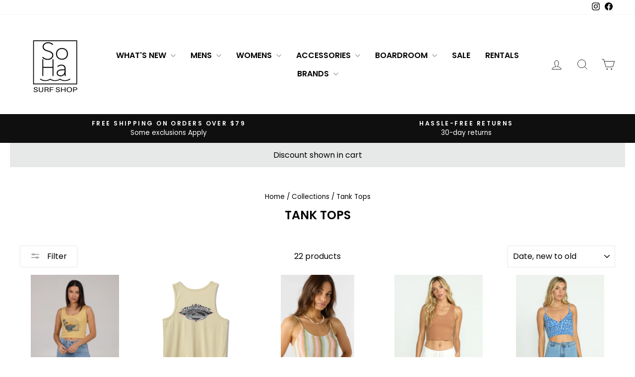

--- FILE ---
content_type: text/javascript
request_url: https://sohasurfshop.com/cdn/shop/t/26/assets/vendor-scripts-v11.aio.min.js
body_size: 36047
content:
/*
Generated time: November 21, 2025 18:36
This file was created by the app developer. Feel free to contact the original developer with any questions. It was minified (compressed) by AVADA. AVADA do NOT own this script.
*/
((e,t)=>{"object"==typeof exports&&"object"==typeof module?module.exports=t():"function"==typeof define&&define.amd?define([],t):"object"==typeof exports?exports.AOS=t():e.AOS=t()})(this,function(){return n=[function(e,t,i){function n(e){return e&&e.__esModule?e:{default:e}}function o(){if(g=0<arguments.length&&void 0!==arguments[0]&&arguments[0]?!0:g)return m=(0,p.default)(m,y),(0,h.default)(m,y.once),m}function s(){m=(0,f.default)(),o()}var r=Object.assign||function(e){for(var t=1;t<arguments.length;t++){var i,n=arguments[t];for(i in n)Object.prototype.hasOwnProperty.call(n,i)&&(e[i]=n[i])}return e},a=(n(i(1)),i(6)),l=n(a),c=n(i(7)),u=n(i(8)),d=n(i(9)),h=n(i(10)),p=n(i(11)),f=n(i(14)),m=[],g=!1,v=document.all&&!window.atob,y={offset:120,delay:0,easing:"ease",duration:400,disable:!1,once:!1,startEvent:"DOMContentLoaded",disableMutationObserver:!1};e.exports={init:function(e){return y=r(y,e),m=(0,f.default)(),!0===(e=y.disable)||"mobile"===e&&d.default.mobile()||"phone"===e&&d.default.phone()||"tablet"===e&&d.default.tablet()||"function"==typeof e&&!0===e()||v?void m.forEach(function(e,t){e.node.removeAttribute("data-aos"),e.node.removeAttribute("data-aos-easing"),e.node.removeAttribute("data-aos-duration"),e.node.removeAttribute("data-aos-delay")}):(document.querySelector("body").setAttribute("data-aos-easing",y.easing),document.querySelector("body").setAttribute("data-aos-duration",y.duration),document.querySelector("body").setAttribute("data-aos-delay",y.delay),"DOMContentLoaded"===y.startEvent&&-1<["complete","interactive"].indexOf(document.readyState)?o(!0):("load"===y.startEvent?window:document).addEventListener(y.startEvent,function(){o(!0)}),window.addEventListener("resize",(0,c.default)(o,50,!0)),window.addEventListener("orientationchange",(0,c.default)(o,50,!0)),window.addEventListener("scroll",(0,l.default)(function(){(0,h.default)(m,y.once)},99)),y.disableMutationObserver||(0,u.default)("[data-aos]",s),m)},refresh:o,refreshHard:s}},function(e,t){},,,,,function(p,e){!function(e){function s(n,i,e){function o(e){var t=l,i=c;return l=c=void 0,f=e,d=n.apply(i,t)}function s(e){var t=e-p;return void 0===p||i<=t||t<0||g&&u<=e-f}function r(){var e,t=x();return s(t)?a(t):void(h=setTimeout(r,(e=i-(t-p),g?E(e,u-(t-f)):e)))}function a(e){return h=void 0,v&&l?o(e):(l=c=void 0,d)}function t(){var e=x(),t=s(e);if(l=arguments,c=this,p=e,t){if(void 0===h)return f=e=p,h=setTimeout(r,i),m?o(e):d;if(g)return h=setTimeout(r,i),o(p)}return void 0===h&&(h=setTimeout(r,i)),d}var l,c,u,d,h,p,f=0,m=!1,g=!1,v=!0;if("function"!=typeof n)throw new TypeError(w);return i=b(i)||0,y(e)&&(m=!!e.leading,u=(g="maxWait"in e)?S(b(e.maxWait)||0,i):u,v="trailing"in e?!!e.trailing:v),t.cancel=function(){void 0!==h&&clearTimeout(h),l=p=c=h=void(f=0)},t.flush=function(){return void 0===h?d:a(x())},t}function y(e){var t=void 0===e?"undefined":i(e);return e&&("object"==t||"function"==t)}function b(e){if("number"==typeof e)return e;if("symbol"==(void 0===(t=e)?"undefined":i(t))||t&&"object"==(void 0===t?"undefined":i(t))&&h.call(t)==o)return n;if("string"!=typeof(e=y(e)?y(t="function"==typeof e.valueOf?e.valueOf():e)?t+"":t:e))return 0===e?e:+e;e=e.replace(r,"");var t=l.test(e);return t||c.test(e)?u(e.slice(2),t?2:8):a.test(e)?n:+e}function x(){return d.Date.now()}var i="function"==typeof Symbol&&"symbol"==typeof Symbol.iterator?function(e){return typeof e}:function(e){return e&&"function"==typeof Symbol&&e.constructor===Symbol&&e!==Symbol.prototype?"symbol":typeof e},w="Expected a function",n=NaN,o="[object Symbol]",r=/^\s+|\s+$/g,a=/^[-+]0x[0-9a-f]+$/i,l=/^0b[01]+$/i,c=/^0o[0-7]+$/i,u=parseInt,e="object"==(void 0===e?"undefined":i(e))&&e&&e.Object===Object&&e,t="object"==("undefined"==typeof self?"undefined":i(self))&&self&&self.Object===Object&&self,d=e||t||Function("return this")(),h=Object.prototype.toString,S=Math.max,E=Math.min;p.exports=function(e,t,i){var n=!0,o=!0;if("function"!=typeof e)throw new TypeError(w);return y(i)&&(n="leading"in i?!!i.leading:n,o="trailing"in i?!!i.trailing:o),s(e,t,{leading:n,maxWait:t,trailing:o})}}.call(e,function(){return this}())},function(h,e){!function(e){function y(e){var t=void 0===e?"undefined":i(e);return e&&("object"==t||"function"==t)}function b(e){if("number"==typeof e)return e;if("symbol"==(void 0===(t=e)?"undefined":i(t))||t&&"object"==(void 0===t?"undefined":i(t))&&d.call(t)==o)return n;if("string"!=typeof(e=y(e)?y(t="function"==typeof e.valueOf?e.valueOf():e)?t+"":t:e))return 0===e?e:+e;e=e.replace(s,"");var t=a.test(e);return t||l.test(e)?c(e.slice(2),t?2:8):r.test(e)?n:+e}function x(){return u.Date.now()}var i="function"==typeof Symbol&&"symbol"==typeof Symbol.iterator?function(e){return typeof e}:function(e){return e&&"function"==typeof Symbol&&e.constructor===Symbol&&e!==Symbol.prototype?"symbol":typeof e},n=NaN,o="[object Symbol]",s=/^\s+|\s+$/g,r=/^[-+]0x[0-9a-f]+$/i,a=/^0b[01]+$/i,l=/^0o[0-7]+$/i,c=parseInt,e="object"==(void 0===e?"undefined":i(e))&&e&&e.Object===Object&&e,t="object"==("undefined"==typeof self?"undefined":i(self))&&self&&self.Object===Object&&self,u=e||t||Function("return this")(),d=Object.prototype.toString,w=Math.max,S=Math.min;h.exports=function(n,i,e){function o(e){var t=l,i=c;return l=c=void 0,f=e,d=n.apply(i,t)}function s(e){var t=e-p;return void 0===p||i<=t||t<0||g&&u<=e-f}function r(){var e,t=x();return s(t)?a(t):void(h=setTimeout(r,(e=i-(t-p),g?S(e,u-(t-f)):e)))}function a(e){return h=void 0,v&&l?o(e):(l=c=void 0,d)}function t(){var e=x(),t=s(e);if(l=arguments,c=this,p=e,t){if(void 0===h)return f=e=p,h=setTimeout(r,i),m?o(e):d;if(g)return h=setTimeout(r,i),o(p)}return void 0===h&&(h=setTimeout(r,i)),d}var l,c,u,d,h,p,f=0,m=!1,g=!1,v=!0;if("function"!=typeof n)throw new TypeError("Expected a function");return i=b(i)||0,y(e)&&(m=!!e.leading,u=(g="maxWait"in e)?w(b(e.maxWait)||0,i):u,v="trailing"in e?!!e.trailing:v),t.cancel=function(){void 0!==h&&clearTimeout(h),l=p=c=h=void(f=0)},t.flush=function(){return void 0===h?d:a(x())},t}}.call(e,function(){return this}())},function(e,t){function n(e){e&&e.forEach(function(e){var t=Array.prototype.slice.call(e.addedNodes),e=Array.prototype.slice.call(e.removedNodes);t.concat(e).filter(function(e){return e.hasAttribute&&e.hasAttribute("data-aos")}).length&&r()})}Object.defineProperty(t,"__esModule",{value:!0});var o=window.document,s=window.MutationObserver||window.WebKitMutationObserver,r=function(){};t.default=function(e,t){var i=new s(n);r=t,i.observe(o.documentElement,{childList:!0,subtree:!0,removedNodes:!0})}},function(e,t){function i(){return navigator.userAgent||navigator.vendor||window.opera||""}Object.defineProperty(t,"__esModule",{value:!0});var n=/(android|bb\d+|meego).+mobile|avantgo|bada\/|blackberry|blazer|compal|elaine|fennec|hiptop|iemobile|ip(hone|od)|iris|kindle|lge |maemo|midp|mmp|mobile.+firefox|netfront|opera m(ob|in)i|palm( os)?|phone|p(ixi|re)\/|plucker|pocket|psp|series(4|6)0|symbian|treo|up\.(browser|link)|vodafone|wap|windows ce|xda|xiino/i,o=/1207|6310|6590|3gso|4thp|50[1-6]i|770s|802s|a wa|abac|ac(er|oo|s\-)|ai(ko|rn)|al(av|ca|co)|amoi|an(ex|ny|yw)|aptu|ar(ch|go)|as(te|us)|attw|au(di|\-m|r |s )|avan|be(ck|ll|nq)|bi(lb|rd)|bl(ac|az)|br(e|v)w|bumb|bw\-(n|u)|c55\/|capi|ccwa|cdm\-|cell|chtm|cldc|cmd\-|co(mp|nd)|craw|da(it|ll|ng)|dbte|dc\-s|devi|dica|dmob|do(c|p)o|ds(12|\-d)|el(49|ai)|em(l2|ul)|er(ic|k0)|esl8|ez([4-7]0|os|wa|ze)|fetc|fly(\-|_)|g1 u|g560|gene|gf\-5|g\-mo|go(\.w|od)|gr(ad|un)|haie|hcit|hd\-(m|p|t)|hei\-|hi(pt|ta)|hp( i|ip)|hs\-c|ht(c(\-| |_|a|g|p|s|t)|tp)|hu(aw|tc)|i\-(20|go|ma)|i230|iac( |\-|\/)|ibro|idea|ig01|ikom|im1k|inno|ipaq|iris|ja(t|v)a|jbro|jemu|jigs|kddi|keji|kgt( |\/)|klon|kpt |kwc\-|kyo(c|k)|le(no|xi)|lg( g|\/(k|l|u)|50|54|\-[a-w])|libw|lynx|m1\-w|m3ga|m50\/|ma(te|ui|xo)|mc(01|21|ca)|m\-cr|me(rc|ri)|mi(o8|oa|ts)|mmef|mo(01|02|bi|de|do|t(\-| |o|v)|zz)|mt(50|p1|v )|mwbp|mywa|n10[0-2]|n20[2-3]|n30(0|2)|n50(0|2|5)|n7(0(0|1)|10)|ne((c|m)\-|on|tf|wf|wg|wt)|nok(6|i)|nzph|o2im|op(ti|wv)|oran|owg1|p800|pan(a|d|t)|pdxg|pg(13|\-([1-8]|c))|phil|pire|pl(ay|uc)|pn\-2|po(ck|rt|se)|prox|psio|pt\-g|qa\-a|qc(07|12|21|32|60|\-[2-7]|i\-)|qtek|r380|r600|raks|rim9|ro(ve|zo)|s55\/|sa(ge|ma|mm|ms|ny|va)|sc(01|h\-|oo|p\-)|sdk\/|se(c(\-|0|1)|47|mc|nd|ri)|sgh\-|shar|sie(\-|m)|sk\-0|sl(45|id)|sm(al|ar|b3|it|t5)|so(ft|ny)|sp(01|h\-|v\-|v )|sy(01|mb)|t2(18|50)|t6(00|10|18)|ta(gt|lk)|tcl\-|tdg\-|tel(i|m)|tim\-|t\-mo|to(pl|sh)|ts(70|m\-|m3|m5)|tx\-9|up(\.b|g1|si)|utst|v400|v750|veri|vi(rg|te)|vk(40|5[0-3]|\-v)|vm40|voda|vulc|vx(52|53|60|61|70|80|81|83|85|98)|w3c(\-| )|webc|whit|wi(g |nc|nw)|wmlb|wonu|x700|yas\-|your|zeto|zte\-/i,s=/(android|bb\d+|meego).+mobile|avantgo|bada\/|blackberry|blazer|compal|elaine|fennec|hiptop|iemobile|ip(hone|od)|iris|kindle|lge |maemo|midp|mmp|mobile.+firefox|netfront|opera m(ob|in)i|palm( os)?|phone|p(ixi|re)\/|plucker|pocket|psp|series(4|6)0|symbian|treo|up\.(browser|link)|vodafone|wap|windows ce|xda|xiino|android|ipad|playbook|silk/i,r=/1207|6310|6590|3gso|4thp|50[1-6]i|770s|802s|a wa|abac|ac(er|oo|s\-)|ai(ko|rn)|al(av|ca|co)|amoi|an(ex|ny|yw)|aptu|ar(ch|go)|as(te|us)|attw|au(di|\-m|r |s )|avan|be(ck|ll|nq)|bi(lb|rd)|bl(ac|az)|br(e|v)w|bumb|bw\-(n|u)|c55\/|capi|ccwa|cdm\-|cell|chtm|cldc|cmd\-|co(mp|nd)|craw|da(it|ll|ng)|dbte|dc\-s|devi|dica|dmob|do(c|p)o|ds(12|\-d)|el(49|ai)|em(l2|ul)|er(ic|k0)|esl8|ez([4-7]0|os|wa|ze)|fetc|fly(\-|_)|g1 u|g560|gene|gf\-5|g\-mo|go(\.w|od)|gr(ad|un)|haie|hcit|hd\-(m|p|t)|hei\-|hi(pt|ta)|hp( i|ip)|hs\-c|ht(c(\-| |_|a|g|p|s|t)|tp)|hu(aw|tc)|i\-(20|go|ma)|i230|iac( |\-|\/)|ibro|idea|ig01|ikom|im1k|inno|ipaq|iris|ja(t|v)a|jbro|jemu|jigs|kddi|keji|kgt( |\/)|klon|kpt |kwc\-|kyo(c|k)|le(no|xi)|lg( g|\/(k|l|u)|50|54|\-[a-w])|libw|lynx|m1\-w|m3ga|m50\/|ma(te|ui|xo)|mc(01|21|ca)|m\-cr|me(rc|ri)|mi(o8|oa|ts)|mmef|mo(01|02|bi|de|do|t(\-| |o|v)|zz)|mt(50|p1|v )|mwbp|mywa|n10[0-2]|n20[2-3]|n30(0|2)|n50(0|2|5)|n7(0(0|1)|10)|ne((c|m)\-|on|tf|wf|wg|wt)|nok(6|i)|nzph|o2im|op(ti|wv)|oran|owg1|p800|pan(a|d|t)|pdxg|pg(13|\-([1-8]|c))|phil|pire|pl(ay|uc)|pn\-2|po(ck|rt|se)|prox|psio|pt\-g|qa\-a|qc(07|12|21|32|60|\-[2-7]|i\-)|qtek|r380|r600|raks|rim9|ro(ve|zo)|s55\/|sa(ge|ma|mm|ms|ny|va)|sc(01|h\-|oo|p\-)|sdk\/|se(c(\-|0|1)|47|mc|nd|ri)|sgh\-|shar|sie(\-|m)|sk\-0|sl(45|id)|sm(al|ar|b3|it|t5)|so(ft|ny)|sp(01|h\-|v\-|v )|sy(01|mb)|t2(18|50)|t6(00|10|18)|ta(gt|lk)|tcl\-|tdg\-|tel(i|m)|tim\-|t\-mo|to(pl|sh)|ts(70|m\-|m3|m5)|tx\-9|up(\.b|g1|si)|utst|v400|v750|veri|vi(rg|te)|vk(40|5[0-3]|\-v)|vm40|voda|vulc|vx(52|53|60|61|70|80|81|83|85|98)|w3c(\-| )|webc|whit|wi(g |nc|nw)|wmlb|wonu|x700|yas\-|your|zeto|zte\-/i,a=(function(e,t,i){return t&&c(e.prototype,t),i&&c(e,i),e}(l,[{key:"phone",value:function(){var e=i();return!(!n.test(e)&&!o.test(e.substr(0,4)))}},{key:"mobile",value:function(){var e=i();return!(!s.test(e)&&!r.test(e.substr(0,4)))}},{key:"tablet",value:function(){return this.mobile()&&!this.phone()}}]),l);function l(){if(!(this instanceof l))throw new TypeError("Cannot call a class as a function")}function c(e,t){for(var i=0;i<t.length;i++){var n=t[i];n.enumerable=n.enumerable||!1,n.configurable=!0,"value"in n&&(n.writable=!0),Object.defineProperty(e,n.key,n)}}t.default=new a},function(e,t){Object.defineProperty(t,"__esModule",{value:!0}),t.default=function(e,s){var r=window.pageYOffset,a=window.innerHeight;e.forEach(function(e,t){var i,n,o;i=a+r,n=s,o=(e=e).node.getAttribute("data-aos-once"),i>e.position?e.node.classList.add("aos-animate"):void 0===o||"false"!==o&&(n||"true"===o)||e.node.classList.remove("aos-animate")})}},function(e,t,i){Object.defineProperty(t,"__esModule",{value:!0});var n=(i=i(12))&&i.__esModule?i:{default:i};t.default=function(e,i){return e.forEach(function(e,t){e.node.classList.add("aos-init"),e.position=(0,n.default)(e.node,i.offset)}),e}},function(e,t,i){Object.defineProperty(t,"__esModule",{value:!0});var r=(i=i(13))&&i.__esModule?i:{default:i};t.default=function(e,t){var i=0,n=0,o=window.innerHeight,s={offset:e.getAttribute("data-aos-offset"),anchor:e.getAttribute("data-aos-anchor"),anchorPlacement:e.getAttribute("data-aos-anchor-placement")};switch(s.offset&&!isNaN(s.offset)&&(n=parseInt(s.offset)),s.anchor&&document.querySelectorAll(s.anchor)&&(e=document.querySelectorAll(s.anchor)[0]),i=(0,r.default)(e).top,s.anchorPlacement){case"top-bottom":break;case"center-bottom":i+=e.offsetHeight/2;break;case"bottom-bottom":i+=e.offsetHeight;break;case"top-center":i+=o/2;break;case"bottom-center":i+=o/2+e.offsetHeight;break;case"center-center":i+=o/2+e.offsetHeight/2;break;case"top-top":i+=o;break;case"bottom-top":i+=e.offsetHeight+o;break;case"center-top":i+=e.offsetHeight/2+o}return i+(n=s.anchorPlacement||s.offset||isNaN(t)?n:t)}},function(e,t){Object.defineProperty(t,"__esModule",{value:!0}),t.default=function(e){for(var t=0,i=0;e&&!isNaN(e.offsetLeft)&&!isNaN(e.offsetTop);)t+=e.offsetLeft-("BODY"!=e.tagName?e.scrollLeft:0),i+=e.offsetTop-("BODY"!=e.tagName?e.scrollTop:0),e=e.offsetParent;return{top:i,left:t}}},function(e,t){Object.defineProperty(t,"__esModule",{value:!0}),t.default=function(e){e=e||document.querySelectorAll("[data-aos]");var i=[];return[].forEach.call(e,function(e,t){i.push({node:e})}),i}}],o={},i.m=n,i.c=o,i.p="dist/",i(0);function i(e){var t;return(o[e]||(t=o[e]={exports:{},id:e,loaded:!1},n[e].call(t.exports,t,t.exports,i),t.loaded=!0,t)).exports}var n,o}),(e=>{var t,i,n=!1;"function"==typeof define&&define.amd&&(define(e),n=!0),"object"==typeof exports&&(module.exports=e(),n=!0),n||(t=window.Cookies,(i=window.Cookies=e()).noConflict=function(){return window.Cookies=t,i})})(function(){function m(){for(var e=0,t={};e<arguments.length;e++){var i,n=arguments[e];for(i in n)t[i]=n[i]}return t}return function e(p){function f(e,t,i){var n,o;if("undefined"!=typeof document){if(1<arguments.length){"number"==typeof(i=m({path:"/"},f.defaults,i)).expires&&((o=new Date).setMilliseconds(o.getMilliseconds()+864e5*i.expires),i.expires=o),i.expires=i.expires?i.expires.toUTCString():"";try{n=JSON.stringify(t),/^[\{\[]/.test(n)&&(t=n)}catch(e){}t=p.write?p.write(t,e):encodeURIComponent(String(t)).replace(/%(23|24|26|2B|3A|3C|3E|3D|2F|3F|40|5B|5D|5E|60|7B|7D|7C)/g,decodeURIComponent),e=(e=(e=encodeURIComponent(String(e))).replace(/%(23|24|26|2B|5E|60|7C)/g,decodeURIComponent)).replace(/[\(\)]/g,escape);var s,r="";for(s in i)i[s]&&(r+="; "+s,!0!==i[s])&&(r+="="+i[s]);return document.cookie=e+"="+t+r}e||(n={});for(var a=document.cookie?document.cookie.split("; "):[],l=/(%[0-9A-Z]{2})+/g,c=0;c<a.length;c++){var u=a[c].split("="),d=u.slice(1).join("=");this.json||'"'!==d.charAt(0)||(d=d.slice(1,-1));try{var h=u[0].replace(l,decodeURIComponent),d=p.read?p.read(d,h):p(d,h)||d.replace(l,decodeURIComponent);if(this.json)try{d=JSON.parse(d)}catch(e){}if(e===h){n=d;break}e||(n[h]=d)}catch(e){}}return n}}return(f.set=f).get=function(e){return f.call(f,e)},f.getJSON=function(){return f.apply({json:!0},[].slice.call(arguments))},f.defaults={},f.remove=function(e,t){f(e,"",m(t,{expires:-1}))},f.withConverter=e,f}(function(){})}),((e,t)=>{"function"==typeof define&&define.amd?define("ev-emitter/ev-emitter",t):"object"==typeof module&&module.exports?module.exports=t():e.EvEmitter=t()})("undefined"!=typeof window?window:this,function(){function e(){}var t=e.prototype;return t.on=function(e,t){var i;if(e&&t)return-1==(i=(i=this._events=this._events||{})[e]=i[e]||[]).indexOf(t)&&i.push(t),this},t.once=function(e,t){var i;if(e&&t)return this.on(e,t),((i=this._onceEvents=this._onceEvents||{})[e]=i[e]||{})[t]=!0,this},t.off=function(e,t){e=this._events&&this._events[e];if(e&&e.length)return-1!=(t=e.indexOf(t))&&e.splice(t,1),this},t.emitEvent=function(e,t){var i=this._events&&this._events[e];if(i&&i.length){i=i.slice(0),t=t||[];for(var n=this._onceEvents&&this._onceEvents[e],o=0;o<i.length;o++){var s=i[o];n&&n[s]&&(this.off(e,s),delete n[s]),s.apply(this,t)}return this}},t.allOff=function(){delete this._events,delete this._onceEvents},e}),((e,t)=>{"function"==typeof define&&define.amd?define("get-size/get-size",t):"object"==typeof module&&module.exports?module.exports=t():e.getSize=t()})(window,function(){function g(e){var t=parseFloat(e);return-1==e.indexOf("%")&&!isNaN(t)&&t}var v=["paddingLeft","paddingRight","paddingTop","paddingBottom","marginLeft","marginRight","marginTop","marginBottom","borderLeftWidth","borderRightWidth","borderTopWidth","borderBottomWidth"],y=v.length;function b(e){return getComputedStyle(e)}var x,w=!1;function S(e){if(w||(w=!0,(u=document.createElement("div")).style.width="200px",u.style.padding="1px 2px 3px 4px",u.style.borderStyle="solid",u.style.borderWidth="1px 2px 3px 4px",u.style.boxSizing="border-box",(c=document.body||document.documentElement).appendChild(u),s=b(u),x=200==Math.round(g(s.width)),S.isBoxSizeOuter=x,c.removeChild(u)),(e="string"==typeof e?document.querySelector(e):e)&&"object"==typeof e&&e.nodeType){var t=b(e);if("none"==t.display){for(var i={width:0,height:0,innerWidth:0,innerHeight:0,outerWidth:0,outerHeight:0},n=0;n<y;n++)i[v[n]]=0;return i}var o={};o.width=e.offsetWidth,o.height=e.offsetHeight;for(var s=o.isBorderBox="border-box"==t.boxSizing,r=0;r<y;r++){var a=v[r],l=t[a],l=parseFloat(l);o[a]=isNaN(l)?0:l}var c=o.paddingLeft+o.paddingRight,u=o.paddingTop+o.paddingBottom,e=o.marginLeft+o.marginRight,d=o.marginTop+o.marginBottom,h=o.borderLeftWidth+o.borderRightWidth,p=o.borderTopWidth+o.borderBottomWidth,f=s&&x,m=g(t.width),m=(!1!==m&&(o.width=m+(f?0:c+h)),g(t.height));return!1!==m&&(o.height=m+(f?0:u+p)),o.innerWidth=o.width-(c+h),o.innerHeight=o.height-(u+p),o.outerWidth=o.width+e,o.outerHeight=o.height+d,o}var u,c,s}return S}),((e,t)=>{"function"==typeof define&&define.amd?define("desandro-matches-selector/matches-selector",t):"object"==typeof module&&module.exports?module.exports=t():e.matchesSelector=t()})(window,function(){var i=(()=>{var e=window.Element.prototype;if(e.matches)return"matches";if(e.matchesSelector)return"matchesSelector";for(var t=["webkit","moz","ms","o"],i=0;i<t.length;i++){var n=t[i]+"MatchesSelector";if(e[n])return n}})();return function(e,t){return e[i](t)}}),((e,t)=>{"function"==typeof define&&define.amd?define("fizzy-ui-utils/utils",["desandro-matches-selector/matches-selector"],function(e){return t(0,e)}):"object"==typeof module&&module.exports?module.exports=t(0,require("desandro-matches-selector")):e.fizzyUIUtils=t(0,e.matchesSelector)})(window,function(e,s){var r={extend:function(e,t){for(var i in t)e[i]=t[i];return e},modulo:function(e,t){return(e%t+t)%t}},t=Array.prototype.slice;return r.makeArray=function(e){return Array.isArray(e)?e:null==e?[]:"object"==typeof e&&"number"==typeof e.length?t.call(e):[e]},r.removeFrom=function(e,t){t=e.indexOf(t);-1!=t&&e.splice(t,1)},r.getParent=function(e,t){for(;e.parentNode&&e!=document.body;)if(s(e=e.parentNode,t))return e},r.getQueryElement=function(e){return"string"==typeof e?document.querySelector(e):e},r.handleEvent=function(e){var t="on"+e.type;this[t]&&this[t](e)},r.filterFindElements=function(e,n){e=r.makeArray(e);var o=[];return e.forEach(function(e){if(e instanceof HTMLElement)if(n){s(e,n)&&o.push(e);for(var t=e.querySelectorAll(n),i=0;i<t.length;i++)o.push(t[i])}else o.push(e)}),o},r.debounceMethod=function(e,t,n){n=n||100;var o=e.prototype[t],s=t+"Timeout";e.prototype[t]=function(){var e=this[s],t=(clearTimeout(e),arguments),i=this;this[s]=setTimeout(function(){o.apply(i,t),delete i[s]},n)}},r.docReady=function(e){var t=document.readyState;"complete"==t||"interactive"==t?setTimeout(e):document.addEventListener("DOMContentLoaded",e)},r.toDashed=function(e){return e.replace(/(.)([A-Z])/g,function(e,t,i){return t+"-"+i}).toLowerCase()},r.htmlInit=function(s,i){r.docReady(function(){var e=r.toDashed(i),n="data-"+e,t=document.querySelectorAll("["+n+"]"),e=document.querySelectorAll(".js-"+e),t=r.makeArray(t).concat(r.makeArray(e)),o=n+"-options";t.forEach(function(e){var t,i=e.getAttribute(n)||e.getAttribute(o);try{t=i&&JSON.parse(i)}catch(e){return}new s(e,t)})})},r}),((e,t)=>{"function"==typeof define&&define.amd?define("flickity/js/cell",["get-size/get-size"],function(e){return t(0,e)}):"object"==typeof module&&module.exports?module.exports=t(0,require("get-size")):(e.Flickity=e.Flickity||{},e.Flickity.Cell=t(0,e.getSize))})(window,function(e,t){function i(e,t){this.element=e,this.parent=t,this.create()}var n=i.prototype;return n.create=function(){this.element.style.position="absolute",this.element.setAttribute("aria-hidden","true"),this.x=0,this.shift=0,this.element.style[this.parent.originSide]=0},n.destroy=function(){this.unselect(),this.element.style.position="";var e=this.parent.originSide;this.element.style[e]="",this.element.style.transform="",this.element.removeAttribute("aria-hidden")},n.getSize=function(){this.size=t(this.element)},n.setPosition=function(e){this.x=e,this.updateTarget(),this.renderPosition(e)},n.updateTarget=n.setDefaultTarget=function(){var e="left"==this.parent.originSide?"marginLeft":"marginRight";this.target=this.x+this.size[e]+this.size.width*this.parent.cellAlign},n.renderPosition=function(e){var t="left"===this.parent.originSide?1:-1,e=this.parent.options.percentPosition?e*t*(this.parent.size.innerWidth/this.size.width):e*t;this.element.style.transform="translateX("+this.parent.getPositionValue(e)+")"},n.select=function(){this.element.classList.add("is-selected"),this.element.removeAttribute("aria-hidden")},n.unselect=function(){this.element.classList.remove("is-selected"),this.element.setAttribute("aria-hidden","true")},n.wrapShift=function(e){this.shift=e,this.renderPosition(this.x+this.parent.slideableWidth*e)},n.remove=function(){this.element.parentNode.removeChild(this.element)},i}),((e,t)=>{"function"==typeof define&&define.amd?define("flickity/js/slide",t):"object"==typeof module&&module.exports?module.exports=t():(e.Flickity=e.Flickity||{},e.Flickity.Slide=t())})(window,function(){function e(e){this.parent=e,this.isOriginLeft="left"==e.originSide,this.cells=[],this.outerWidth=0,this.height=0}var t=e.prototype;return t.addCell=function(e){var t;this.cells.push(e),this.outerWidth+=e.size.outerWidth,this.height=Math.max(e.size.outerHeight,this.height),1==this.cells.length&&(this.x=e.x,t=this.isOriginLeft?"marginLeft":"marginRight",this.firstMargin=e.size[t])},t.updateTarget=function(){var e=this.isOriginLeft?"marginRight":"marginLeft",t=this.getLastCell(),t=t?t.size[e]:0,e=this.outerWidth-(this.firstMargin+t);this.target=this.x+this.firstMargin+e*this.parent.cellAlign},t.getLastCell=function(){return this.cells[this.cells.length-1]},t.select=function(){this.cells.forEach(function(e){e.select()})},t.unselect=function(){this.cells.forEach(function(e){e.unselect()})},t.getCellElements=function(){return this.cells.map(function(e){return e.element})},e}),((e,t)=>{"function"==typeof define&&define.amd?define("flickity/js/animate",["fizzy-ui-utils/utils"],function(e){return t(0,e)}):"object"==typeof module&&module.exports?module.exports=t(0,require("fizzy-ui-utils")):(e.Flickity=e.Flickity||{},e.Flickity.animatePrototype=t(0,e.fizzyUIUtils))})(window,function(e,t){return{startAnimation:function(){this.isAnimating||(this.isAnimating=!0,this.restingFrames=0,this.animate())},animate:function(){this.applyDragForce(),this.applySelectedAttraction();var e,t=this.x;this.integratePhysics(),this.positionSlider(),this.settle(t),this.isAnimating&&(e=this,requestAnimationFrame(function(){e.animate()}))},positionSlider:function(){var e=this.x;this.options.wrapAround&&1<this.cells.length&&(e=t.modulo(e,this.slideableWidth),e-=this.slideableWidth,this.shiftWrapCells(e)),this.setTranslateX(e,this.isAnimating),this.dispatchScrollEvent()},setTranslateX:function(e,t){e+=this.cursorPosition,e=this.options.rightToLeft?-e:e;e=this.getPositionValue(e);this.slider.style.transform=t?"translate3d("+e+",0,0)":"translateX("+e+")"},dispatchScrollEvent:function(){var e,t=this.slides[0];t&&(e=(t=-this.x-t.target)/this.slidesWidth,this.dispatchEvent("scroll",null,[e,t]))},positionSliderAtSelected:function(){this.cells.length&&(this.x=-this.selectedSlide.target,this.velocity=0,this.positionSlider())},getPositionValue:function(e){return this.options.percentPosition?.01*Math.round(e/this.size.innerWidth*1e4)+"%":Math.round(e)+"px"},settle:function(e){this.isPointerDown||Math.round(100*this.x)!=Math.round(100*e)||this.restingFrames++,2<this.restingFrames&&(this.isAnimating=!1,delete this.isFreeScrolling,this.positionSlider(),this.dispatchEvent("settle",null,[this.selectedIndex]))},shiftWrapCells:function(e){var t=this.cursorPosition+e,t=(this._shiftCells(this.beforeShiftCells,t,-1),this.size.innerWidth-(e+this.slideableWidth+this.cursorPosition));this._shiftCells(this.afterShiftCells,t,1)},_shiftCells:function(e,t,i){for(var n=0;n<e.length;n++){var o=e[n];o.wrapShift(0<t?i:0),t-=o.size.outerWidth}},_unshiftCells:function(e){if(e&&e.length)for(var t=0;t<e.length;t++)e[t].wrapShift(0)},integratePhysics:function(){this.x+=this.velocity,this.velocity*=this.getFrictionFactor()},applyForce:function(e){this.velocity+=e},getFrictionFactor:function(){return 1-this.options[this.isFreeScrolling?"freeScrollFriction":"friction"]},getRestingPosition:function(){return this.x+this.velocity/(1-this.getFrictionFactor())},applyDragForce:function(){var e;this.isDraggable&&this.isPointerDown&&(e=this.dragX-this.x-this.velocity,this.applyForce(e))},applySelectedAttraction:function(){var e;this.isDraggable&&this.isPointerDown||this.isFreeScrolling||!this.slides.length||(e=(-1*this.selectedSlide.target-this.x)*this.options.selectedAttraction,this.applyForce(e))}}}),((r,a)=>{var e;"function"==typeof define&&define.amd?define("flickity/js/flickity",["ev-emitter/ev-emitter","get-size/get-size","fizzy-ui-utils/utils","./cell","./slide","./animate"],function(e,t,i,n,o,s){return a(r,e,t,i,n,o,s)}):"object"==typeof module&&module.exports?module.exports=a(r,require("ev-emitter"),require("get-size"),require("fizzy-ui-utils"),require("./cell"),require("./slide"),require("./animate")):(e=r.Flickity,r.Flickity=a(r,r.EvEmitter,r.getSize,r.fizzyUIUtils,e.Cell,e.Slide,e.animatePrototype))})(window,function(t,e,i,r,n,a,o){function s(e,t){for(e=r.makeArray(e);e.length;)t.appendChild(e.shift())}t.getComputedStyle;var l=0,c={};function u(e,t){var e=r.getQueryElement(e);if(e){if(this.element=e,this.element.flickityGUID)return(e=c[this.element.flickityGUID])&&e.option(t),e;this.options=r.extend({},this.constructor.defaults),this.option(t),this._create()}}u.defaults={accessibility:!0,adaptiveHeight:!1,cellAlign:"center",freeScrollFriction:.075,friction:.28,initialIndex:0,percentPosition:!0,resize:!0,selectedAttraction:.025,setGallerySize:!0,wrapAround:!1},u.createMethods=[];var d=u.prototype,h=(r.extend(d,e.prototype),d._create=function(){var e,t=this.guid=++l;for(e in this.element.flickityGUID=t,(c[t]=this).selectedIndex=0,this.restingFrames=0,this.x=0,this.velocity=0,this.originSide=this.options.rightToLeft?"right":"left",this.viewport=document.createElement("div"),this.viewport.className="flickity-viewport",this._createSlider(),this.options.on){var i=this.options.on[e];this.on(e,i)}u.createMethods.forEach(function(e){this[e]()},this),this.activate()},d.option=function(e){r.extend(this.options,e)},d.activate=function(){this.isActive||(this.isActive=!0,this.element.classList.add("flickity-enabled"),this.options.rightToLeft&&this.element.classList.add("flickity-rtl"),this.getSize(),s(this._filterFindCellElements(this.element.children),this.slider),this.viewport.appendChild(this.slider),this.element.appendChild(this.viewport),this.reloadCells(),this.options.accessibility&&(this.element.tabIndex=0,this.element.addEventListener("keydown",this)),this.emitEvent("activate"),this.selectInitialIndex(),this.isInitActivated=!0,this.dispatchEvent("ready",null,[this.element]))},d._createSlider=function(){var e=document.createElement("div");e.className="flickity-slider",e.style[this.originSide]=0,this.slider=e},d._filterFindCellElements=function(e){return r.filterFindElements(e,this.options.cellSelector)},d.reloadCells=function(){this.cells=this._makeCells(this.slider.children),this.positionCells(),this._getWrapShiftCells(),this.setGallerySize()},d._makeCells=function(e){return this._filterFindCellElements(e).map(function(e){return new n(e,this)},this)},d.getLastCell=function(){return this.cells[this.cells.length-1]},d.getLastSlide=function(){return this.slides[this.slides.length-1]},d.positionCells=function(){this._sizeCells(this.cells),this._positionCells(0)},d._positionCells=function(e){this.maxCellHeight=(e=e||0)&&this.maxCellHeight||0;var t,i=0;0<e&&(i=(t=this.cells[e-1]).x+t.size.outerWidth);for(var n=this.cells.length,o=e;o<n;o++){var s=this.cells[o];s.setPosition(i),i+=s.size.outerWidth,this.maxCellHeight=Math.max(s.size.outerHeight,this.maxCellHeight)}this.slideableWidth=i,this.updateSlides(),this._containSlides(),this.slidesWidth=n?this.getLastSlide().target-this.slides[0].target:0},d._sizeCells=function(e){e.forEach(function(e){e.getSize()})},d.updateSlides=function(){var n,o,s;this.slides=[],this.cells.length&&(n=new a(this),this.slides.push(n),o="left"==this.originSide?"marginRight":"marginLeft",s=this._getCanCellFit(),this.cells.forEach(function(e,t){var i;n.cells.length&&(i=n.outerWidth-n.firstMargin+(e.size.outerWidth-e.size[o]),s.call(this,t,i)||(n.updateTarget(),n=new a(this),this.slides.push(n))),n.addCell(e)},this),n.updateTarget(),this.updateSelectedSlide())},d._getCanCellFit=function(){var t,i,e=this.options.groupCells;return e?"number"==typeof e?(t=parseInt(e,10),function(e){return e%t!=0}):(e="string"==typeof e&&e.match(/^(\d+)%$/),i=e?parseInt(e[1],10)/100:1,function(e,t){return t<=(this.size.innerWidth+1)*i}):function(){return!1}},d.reposition=function(){this.positionCells(),this.positionSliderAtSelected()},d.getSize=function(){this.size=i(this.element),this.setCellAlign(),this.cursorPosition=this.size.innerWidth*this.cellAlign},{center:{left:.5,right:.5},left:{left:0,right:1},right:{right:0,left:1}});return d.setCellAlign=function(){var e=h[this.options.cellAlign];this.cellAlign=e?e[this.originSide]:this.options.cellAlign},d.setGallerySize=function(){var e;this.options.setGallerySize&&(e=this.options.adaptiveHeight&&this.selectedSlide?this.selectedSlide.height:this.maxCellHeight,this.viewport.style.height=e+"px")},d._getWrapShiftCells=function(){var e,t;this.options.wrapAround&&(this._unshiftCells(this.beforeShiftCells),this._unshiftCells(this.afterShiftCells),e=this.cursorPosition,t=this.cells.length-1,this.beforeShiftCells=this._getGapCells(e,t,-1),e=this.size.innerWidth-this.cursorPosition,this.afterShiftCells=this._getGapCells(e,0,1))},d._getGapCells=function(e,t,i){for(var n=[];0<e;){var o=this.cells[t];if(!o)break;n.push(o),t+=i,e-=o.size.outerWidth}return n},d._containSlides=function(){var e,t,i,n,o,s;this.options.contain&&!this.options.wrapAround&&this.cells.length&&(e=(t=this.options.rightToLeft)?"marginRight":"marginLeft",t=t?"marginLeft":"marginRight",i=this.slideableWidth-this.getLastCell().size[t],n=i<this.size.innerWidth,o=this.cursorPosition+this.cells[0].size[e],s=i-this.size.innerWidth*(1-this.cellAlign),this.slides.forEach(function(e){n?e.target=i*this.cellAlign:(e.target=Math.max(e.target,o),e.target=Math.min(e.target,s))},this))},d.dispatchEvent=function(e,t,i){t=t?[t].concat(i):i;this.emitEvent(e,t)},d.select=function(e,t,i){this.isActive&&(e=parseInt(e,10),this._wrapSelect(e),(this.options.wrapAround||t)&&(e=r.modulo(e,this.slides.length)),this.slides[e])&&(t=this.selectedIndex,this.selectedIndex=e,this.updateSelectedSlide(),i?this.positionSliderAtSelected():this.startAnimation(),this.options.adaptiveHeight&&this.setGallerySize(),this.dispatchEvent("select",null,[e]),e!=t&&this.dispatchEvent("change",null,[e]),this.dispatchEvent("cellSelect"))},d._wrapSelect=function(e){var t=this.slides.length;if(!(this.options.wrapAround&&1<t))return e;var i=r.modulo(e,t),n=Math.abs(i-this.selectedIndex),o=Math.abs(i+t-this.selectedIndex),i=Math.abs(i-t-this.selectedIndex);!this.isDragSelect&&o<n?e+=t:!this.isDragSelect&&i<n&&(e-=t),e<0?this.x-=this.slideableWidth:t<=e&&(this.x+=this.slideableWidth)},d.previous=function(e,t){this.select(this.selectedIndex-1,e,t)},d.next=function(e,t){this.select(this.selectedIndex+1,e,t)},d.updateSelectedSlide=function(){var e=this.slides[this.selectedIndex];e&&(this.unselectSelectedSlide(),(this.selectedSlide=e).select(),this.selectedCells=e.cells,this.selectedElements=e.getCellElements(),this.selectedCell=e.cells[0],this.selectedElement=this.selectedElements[0])},d.unselectSelectedSlide=function(){this.selectedSlide&&this.selectedSlide.unselect()},d.selectInitialIndex=function(){var e,t=this.options.initialIndex;this.isInitActivated?this.select(this.selectedIndex,!1,!0):t&&"string"==typeof t&&this.queryCell(t)?this.selectCell(t,!1,!0):(e=0,t&&this.slides[t]&&(e=t),this.select(e,!1,!0))},d.selectCell=function(e,t,i){var e=this.queryCell(e);e&&(e=this.getCellSlideIndex(e),this.select(e,t,i))},d.getCellSlideIndex=function(e){for(var t=0;t<this.slides.length;t++)if(-1!=this.slides[t].cells.indexOf(e))return t},d.getCell=function(e){for(var t=0;t<this.cells.length;t++){var i=this.cells[t];if(i.element==e)return i}},d.getCells=function(e){e=r.makeArray(e);var t=[];return e.forEach(function(e){e=this.getCell(e);e&&t.push(e)},this),t},d.getCellElements=function(){return this.cells.map(function(e){return e.element})},d.getParentCell=function(e){return this.getCell(e)||(e=r.getParent(e,".flickity-slider > *"),this.getCell(e))},d.getAdjacentCellElements=function(e,t){if(!e)return this.selectedSlide.getCellElements();t=void 0===t?this.selectedIndex:t;var i=this.slides.length;if(i<=1+2*e)return this.getCellElements();for(var n=[],o=t-e;o<=t+e;o++){var s=this.options.wrapAround?r.modulo(o,i):o,s=this.slides[s];s&&(n=n.concat(s.getCellElements()))}return n},d.queryCell=function(e){if("number"==typeof e)return this.cells[e];if("string"==typeof e){if(e.match(/^[#.]?[\d/]/))return;e=this.element.querySelector(e)}return this.getCell(e)},d.uiChange=function(){this.emitEvent("uiChange")},d.childUIPointerDown=function(e){"touchstart"!=e.type&&e.preventDefault(),this.focus()},d.onresize=function(){this.resize()},r.debounceMethod(u,"onresize",150),d.resize=function(){var e;!this.isActive||this.isAnimating||this.isDragging||(this.getSize(),this.options.wrapAround&&(this.x=r.modulo(this.x,this.slideableWidth)),this.positionCells(),this._getWrapShiftCells(),this.setGallerySize(),this.emitEvent("resize"),e=this.selectedElements&&this.selectedElements[0],this.selectCell(e,!1,!0))},d.onkeydown=function(e){var t=document.activeElement&&document.activeElement!=this.element;this.options.accessibility&&!t&&(t=u.keyboardHandlers[e.keyCode])&&t.call(this)},u.keyboardHandlers={37:function(){var e=this.options.rightToLeft?"next":"previous";this.uiChange(),this[e]()},39:function(){var e=this.options.rightToLeft?"previous":"next";this.uiChange(),this[e]()}},d.focus=function(){var e=t.pageYOffset;this.element.focus({preventScroll:!0}),t.pageYOffset!=e&&t.scrollTo(t.pageXOffset,e)},d.deactivate=function(){this.isActive&&(this.element.classList.remove("flickity-enabled"),this.element.classList.remove("flickity-rtl"),this.unselectSelectedSlide(),this.cells.forEach(function(e){e.destroy()}),this.element.removeChild(this.viewport),s(this.slider.children,this.element),this.options.accessibility&&(this.element.removeAttribute("tabIndex"),this.element.removeEventListener("keydown",this)),this.isActive=!1,this.emitEvent("deactivate"))},d.destroy=function(){this.deactivate(),t.removeEventListener("resize",this),this.allOff(),this.emitEvent("destroy"),delete this.element.flickityGUID,delete c[this.guid]},r.extend(d,o),u.data=function(e){e=(e=r.getQueryElement(e))&&e.flickityGUID;return e&&c[e]},r.htmlInit(u,"flickity"),u.Cell=n,u.Slide=a,u}),((t,i)=>{"function"==typeof define&&define.amd?define("unipointer/unipointer",["ev-emitter/ev-emitter"],function(e){return i(t,e)}):"object"==typeof module&&module.exports?module.exports=i(t,require("ev-emitter")):t.Unipointer=i(t,t.EvEmitter)})(window,function(n,e){function t(){}var e=t.prototype=Object.create(e.prototype),i=(e.bindStartEvent=function(e){this._bindStartEvent(e,!0)},e.unbindStartEvent=function(e){this._bindStartEvent(e,!1)},e._bindStartEvent=function(e,t){var t=(t=void 0===t||t)?"addEventListener":"removeEventListener",i="mousedown";"ontouchstart"in n?i="touchstart":n.PointerEvent&&(i="pointerdown"),e[t](i,this)},e.handleEvent=function(e){var t="on"+e.type;this[t]&&this[t](e)},e.getTouch=function(e){for(var t=0;t<e.length;t++){var i=e[t];if(i.identifier==this.pointerIdentifier)return i}},e.onmousedown=function(e){var t=e.button;t&&0!==t&&1!==t||this._pointerDown(e,e)},e.ontouchstart=function(e){this._pointerDown(e,e.changedTouches[0])},e.onpointerdown=function(e){this._pointerDown(e,e)},e._pointerDown=function(e,t){e.button||this.isPointerDown||(this.isPointerDown=!0,this.pointerIdentifier=void 0!==t.pointerId?t.pointerId:t.identifier,this.pointerDown(e,t))},e.pointerDown=function(e,t){this._bindPostStartEvents(e),this.emitEvent("pointerDown",[e,t])},{mousedown:["mousemove","mouseup"],touchstart:["touchmove","touchend","touchcancel"],pointerdown:["pointermove","pointerup","pointercancel"]});return e._bindPostStartEvents=function(e){e&&((e=i[e.type]).forEach(function(e){n.addEventListener(e,this)},this),this._boundPointerEvents=e)},e._unbindPostStartEvents=function(){this._boundPointerEvents&&(this._boundPointerEvents.forEach(function(e){n.removeEventListener(e,this)},this),delete this._boundPointerEvents)},e.onmousemove=function(e){this._pointerMove(e,e)},e.onpointermove=function(e){e.pointerId==this.pointerIdentifier&&this._pointerMove(e,e)},e.ontouchmove=function(e){var t=this.getTouch(e.changedTouches);t&&this._pointerMove(e,t)},e._pointerMove=function(e,t){this.pointerMove(e,t)},e.pointerMove=function(e,t){this.emitEvent("pointerMove",[e,t])},e.onmouseup=function(e){this._pointerUp(e,e)},e.onpointerup=function(e){e.pointerId==this.pointerIdentifier&&this._pointerUp(e,e)},e.ontouchend=function(e){var t=this.getTouch(e.changedTouches);t&&this._pointerUp(e,t)},e._pointerUp=function(e,t){this._pointerDone(),this.pointerUp(e,t)},e.pointerUp=function(e,t){this.emitEvent("pointerUp",[e,t])},e._pointerDone=function(){this._pointerReset(),this._unbindPostStartEvents(),this.pointerDone()},e._pointerReset=function(){this.isPointerDown=!1,delete this.pointerIdentifier},e.pointerDone=function(){},e.onpointercancel=function(e){e.pointerId==this.pointerIdentifier&&this._pointerCancel(e,e)},e.ontouchcancel=function(e){var t=this.getTouch(e.changedTouches);t&&this._pointerCancel(e,t)},e._pointerCancel=function(e,t){this._pointerDone(),this.pointerCancel(e,t)},e.pointerCancel=function(e,t){this.emitEvent("pointerCancel",[e,t])},t.getPointerPoint=function(e){return{x:e.pageX,y:e.pageY}},t}),((t,i)=>{"function"==typeof define&&define.amd?define("unidragger/unidragger",["unipointer/unipointer"],function(e){return i(t,e)}):"object"==typeof module&&module.exports?module.exports=i(t,require("unipointer")):t.Unidragger=i(t,t.Unipointer)})(window,function(s,e){function t(){}var i=t.prototype=Object.create(e.prototype),n=(i.bindHandles=function(){this._bindHandles(!0)},i.unbindHandles=function(){this._bindHandles(!1)},i._bindHandles=function(e){for(var t=(e=void 0===e||e)?"addEventListener":"removeEventListener",i=e?this._touchActionValue:"",n=0;n<this.handles.length;n++){var o=this.handles[n];this._bindStartEvent(o,e),o[t]("click",this),s.PointerEvent&&(o.style.touchAction=i)}},i._touchActionValue="none",i.pointerDown=function(e,t){this.okayPointerDown(e)&&(this.pointerDownPointer={pageX:t.pageX,pageY:t.pageY},e.preventDefault(),this.pointerDownBlur(),this._bindPostStartEvents(e),this.emitEvent("pointerDown",[e,t]))},{TEXTAREA:!0,INPUT:!0,SELECT:!0,OPTION:!0}),o={radio:!0,checkbox:!0,button:!0,submit:!0,image:!0,file:!0};return i.okayPointerDown=function(e){var t=n[e.target.nodeName],e=o[e.target.type],t=!t||e;return t||this._pointerReset(),t},i.pointerDownBlur=function(){var e=document.activeElement;e&&e.blur&&e!=document.body&&e.blur()},i.pointerMove=function(e,t){var i=this._dragPointerMove(e,t);this.emitEvent("pointerMove",[e,t,i]),this._dragMove(e,t,i)},i._dragPointerMove=function(e,t){var i={x:t.pageX-this.pointerDownPointer.pageX,y:t.pageY-this.pointerDownPointer.pageY};return!this.isDragging&&this.hasDragStarted(i)&&this._dragStart(e,t),i},i.hasDragStarted=function(e){return 3<Math.abs(e.x)||3<Math.abs(e.y)},i.pointerUp=function(e,t){this.emitEvent("pointerUp",[e,t]),this._dragPointerUp(e,t)},i._dragPointerUp=function(e,t){this.isDragging?this._dragEnd(e,t):this._staticClick(e,t)},i._dragStart=function(e,t){this.isDragging=!0,this.isPreventingClicks=!0,this.dragStart(e,t)},i.dragStart=function(e,t){this.emitEvent("dragStart",[e,t])},i._dragMove=function(e,t,i){this.isDragging&&this.dragMove(e,t,i)},i.dragMove=function(e,t,i){e.preventDefault(),this.emitEvent("dragMove",[e,t,i])},i._dragEnd=function(e,t){this.isDragging=!1,setTimeout(function(){delete this.isPreventingClicks}.bind(this)),this.dragEnd(e,t)},i.dragEnd=function(e,t){this.emitEvent("dragEnd",[e,t])},i.onclick=function(e){this.isPreventingClicks&&e.preventDefault()},i._staticClick=function(e,t){this.isIgnoringMouseUp&&"mouseup"==e.type||(this.staticClick(e,t),"mouseup"!=e.type&&(this.isIgnoringMouseUp=!0,setTimeout(function(){delete this.isIgnoringMouseUp}.bind(this),400)))},i.staticClick=function(e,t){this.emitEvent("staticClick",[e,t])},t.getPointerPoint=e.getPointerPoint,t}),((n,o)=>{"function"==typeof define&&define.amd?define("flickity/js/drag",["./flickity","unidragger/unidragger","fizzy-ui-utils/utils"],function(e,t,i){return o(n,e,t,i)}):"object"==typeof module&&module.exports?module.exports=o(n,require("./flickity"),require("unidragger"),require("fizzy-ui-utils")):n.Flickity=o(n,n.Flickity,n.Unidragger,n.fizzyUIUtils)})(window,function(i,e,t,s){s.extend(e.defaults,{draggable:">1",dragThreshold:3}),e.createMethods.push("_createDrag");var n=e.prototype,o=(s.extend(n,t.prototype),n._touchActionValue="pan-y",n._createDrag=function(){this.on("activate",this.onActivateDrag),this.on("uiChange",this._uiChangeDrag),this.on("deactivate",this.onDeactivateDrag),this.on("cellChange",this.updateDraggable)},n.onActivateDrag=function(){this.handles=[this.viewport],this.bindHandles(),this.updateDraggable()},n.onDeactivateDrag=function(){this.unbindHandles(),this.element.classList.remove("is-draggable")},n.updateDraggable=function(){">1"==this.options.draggable?this.isDraggable=1<this.slides.length:this.isDraggable=this.options.draggable,this.isDraggable?this.element.classList.add("is-draggable"):this.element.classList.remove("is-draggable")},n.bindDrag=function(){this.options.draggable=!0,this.updateDraggable()},n.unbindDrag=function(){this.options.draggable=!1,this.updateDraggable()},n._uiChangeDrag=function(){delete this.isFreeScrolling},n.pointerDown=function(e,t){this.isDraggable?this.okayPointerDown(e)&&(this._pointerDownPreventDefault(e),this.pointerDownFocus(e),document.activeElement!=this.element&&this.pointerDownBlur(),this.dragX=this.x,this.viewport.classList.add("is-pointer-down"),this.pointerDownScroll=r(),i.addEventListener("scroll",this),this._pointerDownDefault(e,t)):this._pointerDownDefault(e,t)},n._pointerDownDefault=function(e,t){this.pointerDownPointer={pageX:t.pageX,pageY:t.pageY},this._bindPostStartEvents(e),this.dispatchEvent("pointerDown",e,[t])},{INPUT:!0,TEXTAREA:!0,SELECT:!0});function r(){return{x:i.pageXOffset,y:i.pageYOffset}}return n.pointerDownFocus=function(e){o[e.target.nodeName]||this.focus()},n._pointerDownPreventDefault=function(e){var t="touchstart"==e.type,i=o[e.target.nodeName];t||"touch"==e.pointerType||i||e.preventDefault()},n.hasDragStarted=function(e){return Math.abs(e.x)>this.options.dragThreshold},n.pointerUp=function(e,t){delete this.isTouchScrolling,this.viewport.classList.remove("is-pointer-down"),this.dispatchEvent("pointerUp",e,[t]),this._dragPointerUp(e,t)},n.pointerDone=function(){i.removeEventListener("scroll",this),delete this.pointerDownScroll},n.dragStart=function(e,t){this.isDraggable&&(this.dragStartPosition=this.x,this.startAnimation(),i.removeEventListener("scroll",this),this.dispatchEvent("dragStart",e,[t]))},n.pointerMove=function(e,t){var i=this._dragPointerMove(e,t);this.dispatchEvent("pointerMove",e,[t,i]),this._dragMove(e,t,i)},n.dragMove=function(e,t,i){var n,o;this.isDraggable&&(e.preventDefault(),this.previousDragX=this.dragX,n=this.options.rightToLeft?-1:1,this.options.wrapAround&&(i.x%=this.slideableWidth),n=this.dragStartPosition+i.x*n,!this.options.wrapAround&&this.slides.length&&(n=(n=(o=Math.max(-this.slides[0].target,this.dragStartPosition))<n?.5*(n+o):n)<(o=Math.min(-this.getLastSlide().target,this.dragStartPosition))?.5*(n+o):n),this.dragX=n,this.dragMoveTime=new Date,this.dispatchEvent("dragMove",e,[t,i]))},n.dragEnd=function(e,t){var i,n;this.isDraggable&&(this.options.freeScroll&&(this.isFreeScrolling=!0),i=this.dragEndRestingSelect(),this.options.freeScroll&&!this.options.wrapAround?(n=this.getRestingPosition(),this.isFreeScrolling=-n>this.slides[0].target&&-n<this.getLastSlide().target):this.options.freeScroll||i!=this.selectedIndex||(i+=this.dragEndBoostSelect()),delete this.previousDragX,this.isDragSelect=this.options.wrapAround,this.select(i),delete this.isDragSelect,this.dispatchEvent("dragEnd",e,[t]))},n.dragEndRestingSelect=function(){var e=this.getRestingPosition(),t=Math.abs(this.getSlideDistance(-e,this.selectedIndex)),i=this._getClosestResting(e,t,1),e=this._getClosestResting(e,t,-1);return(i.distance<e.distance?i:e).index},n._getClosestResting=function(e,t,i){for(var n=this.selectedIndex,o=1/0,s=this.options.contain&&!this.options.wrapAround?function(e,t){return e<=t}:function(e,t){return e<t};s(t,o)&&(o=t,null!==(t=this.getSlideDistance(-e,n+=i)));)t=Math.abs(t);return{distance:o,index:n-i}},n.getSlideDistance=function(e,t){var i=this.slides.length,n=this.options.wrapAround&&1<i,o=n?s.modulo(t,i):t,o=this.slides[o];return o?(n=n?this.slideableWidth*Math.floor(t/i):0,e-(o.target+n)):null},n.dragEndBoostSelect=function(){var e,t;return void 0===this.previousDragX||!this.dragMoveTime||100<new Date-this.dragMoveTime?0:(e=this.getSlideDistance(-this.dragX,this.selectedIndex),t=this.previousDragX-this.dragX,0<e&&0<t?1:e<0&&t<0?-1:0)},n.staticClick=function(e,t){var i=this.getParentCell(e.target),n=i&&i.element,i=i&&this.cells.indexOf(i);this.dispatchEvent("staticClick",e,[t,n,i])},n.onscroll=function(){var e=r(),t=this.pointerDownScroll.x-e.x,e=this.pointerDownScroll.y-e.y;(3<Math.abs(t)||3<Math.abs(e))&&this._pointerDone()},e}),((e,n)=>{"function"==typeof define&&define.amd?define("flickity/js/prev-next-button",["./flickity","unipointer/unipointer","fizzy-ui-utils/utils"],function(e,t,i){return n(0,e,t,i)}):"object"==typeof module&&module.exports?module.exports=n(0,require("./flickity"),require("unipointer"),require("fizzy-ui-utils")):n(0,e.Flickity,e.Unipointer,e.fizzyUIUtils)})(window,function(e,t,i,n){var o="http://www.w3.org/2000/svg";function s(e,t){this.direction=e,this.parent=t,this._create()}(s.prototype=Object.create(i.prototype))._create=function(){this.isEnabled=!0,this.isPrevious=-1==this.direction;var e=this.parent.options.rightToLeft?1:-1,e=(this.isLeft=this.direction==e,this.element=document.createElement("button")),t=(e.className="flickity-button flickity-prev-next-button",e.className+=this.isPrevious?" flickity-previous":" flickity-next",e.setAttribute("type","button"),this.disable(),e.setAttribute("aria-label",this.isPrevious?"Previous":"Next"),this.createSVG());e.appendChild(t),this.parent.on("select",this.update.bind(this)),this.on("pointerDown",this.parent.childUIPointerDown.bind(this.parent))},s.prototype.activate=function(){this.bindStartEvent(this.element),this.element.addEventListener("click",this),this.parent.element.appendChild(this.element)},s.prototype.deactivate=function(){this.parent.element.removeChild(this.element),this.unbindStartEvent(this.element),this.element.removeEventListener("click",this)},s.prototype.createSVG=function(){var e=document.createElementNS(o,"svg"),t=(e.setAttribute("class","flickity-button-icon"),e.setAttribute("viewBox","0 0 100 100"),document.createElementNS(o,"path")),i="string"==typeof(i=this.parent.options.arrowShape)?i:"M "+i.x0+",50 L "+i.x1+","+(i.y1+50)+" L "+i.x2+","+(i.y2+50)+" L "+i.x3+",50  L "+i.x2+","+(50-i.y2)+" L "+i.x1+","+(50-i.y1)+" Z";return t.setAttribute("d",i),t.setAttribute("class","arrow"),this.isLeft||t.setAttribute("transform","translate(100, 100) rotate(180) "),e.appendChild(t),e},s.prototype.handleEvent=n.handleEvent,s.prototype.onclick=function(){var e;this.isEnabled&&(this.parent.uiChange(),e=this.isPrevious?"previous":"next",this.parent[e]())},s.prototype.enable=function(){this.isEnabled||(this.element.disabled=!1,this.isEnabled=!0)},s.prototype.disable=function(){this.isEnabled&&(this.element.disabled=!0,this.isEnabled=!1)},s.prototype.update=function(){var e=this.parent.slides;this.parent.options.wrapAround&&1<e.length?this.enable():(e=e.length?e.length-1:0,e=this.isPrevious?0:e,this[this.parent.selectedIndex==e?"disable":"enable"]())},s.prototype.destroy=function(){this.deactivate(),this.allOff()},n.extend(t.defaults,{prevNextButtons:!0,arrowShape:{x0:10,x1:60,y1:50,x2:70,y2:40,x3:30}}),t.createMethods.push("_createPrevNextButtons");i=t.prototype;return i._createPrevNextButtons=function(){this.options.prevNextButtons&&(this.prevButton=new s(-1,this),this.nextButton=new s(1,this),this.on("activate",this.activatePrevNextButtons))},i.activatePrevNextButtons=function(){this.prevButton.activate(),this.nextButton.activate(),this.on("deactivate",this.deactivatePrevNextButtons)},i.deactivatePrevNextButtons=function(){this.prevButton.deactivate(),this.nextButton.deactivate(),this.off("deactivate",this.deactivatePrevNextButtons)},t.PrevNextButton=s,t}),((e,n)=>{"function"==typeof define&&define.amd?define("flickity/js/page-dots",["./flickity","unipointer/unipointer","fizzy-ui-utils/utils"],function(e,t,i){return n(0,e,t,i)}):"object"==typeof module&&module.exports?module.exports=n(0,require("./flickity"),require("unipointer"),require("fizzy-ui-utils")):n(0,e.Flickity,e.Unipointer,e.fizzyUIUtils)})(window,function(e,t,i,n){function o(e){this.parent=e,this._create()}(o.prototype=Object.create(i.prototype))._create=function(){this.holder=document.createElement("ol"),this.holder.className="flickity-page-dots",this.dots=[],this.handleClick=this.onClick.bind(this),this.on("pointerDown",this.parent.childUIPointerDown.bind(this.parent))},o.prototype.activate=function(){this.setDots(),this.holder.addEventListener("click",this.handleClick),this.bindStartEvent(this.holder),this.parent.element.appendChild(this.holder)},o.prototype.deactivate=function(){this.holder.removeEventListener("click",this.handleClick),this.unbindStartEvent(this.holder),this.parent.element.removeChild(this.holder)},o.prototype.setDots=function(){var e=this.parent.slides.length-this.dots.length;0<e?this.addDots(e):e<0&&this.removeDots(-e)},o.prototype.addDots=function(e){for(var t=document.createDocumentFragment(),i=[],n=this.dots.length,o=n+e,s=n;s<o;s++){var r=document.createElement("li");r.className="dot",r.setAttribute("aria-label","Page dot "+(s+1)),t.appendChild(r),i.push(r)}this.holder.appendChild(t),this.dots=this.dots.concat(i)},o.prototype.removeDots=function(e){this.dots.splice(this.dots.length-e,e).forEach(function(e){this.holder.removeChild(e)},this)},o.prototype.updateSelected=function(){this.selectedDot&&(this.selectedDot.className="dot",this.selectedDot.removeAttribute("aria-current")),this.dots.length&&(this.selectedDot=this.dots[this.parent.selectedIndex],this.selectedDot.className="dot is-selected",this.selectedDot.setAttribute("aria-current","step"))},o.prototype.onTap=o.prototype.onClick=function(e){var e=e.target;"LI"==e.nodeName&&(this.parent.uiChange(),e=this.dots.indexOf(e),this.parent.select(e))},o.prototype.destroy=function(){this.deactivate(),this.allOff()},t.PageDots=o,n.extend(t.defaults,{pageDots:!0}),t.createMethods.push("_createPageDots");i=t.prototype;return i._createPageDots=function(){this.options.pageDots&&(this.pageDots=new o(this),this.on("activate",this.activatePageDots),this.on("select",this.updateSelectedPageDots),this.on("cellChange",this.updatePageDots),this.on("resize",this.updatePageDots),this.on("deactivate",this.deactivatePageDots))},i.activatePageDots=function(){this.pageDots.activate()},i.updateSelectedPageDots=function(){this.pageDots.updateSelected()},i.updatePageDots=function(){this.pageDots.setDots()},i.deactivatePageDots=function(){this.pageDots.deactivate()},t.PageDots=o,t}),((e,t)=>{"function"==typeof define&&define.amd?define("flickity/js/player",["ev-emitter/ev-emitter","fizzy-ui-utils/utils","./flickity"],t):"object"==typeof module&&module.exports?module.exports=t(require("ev-emitter"),require("fizzy-ui-utils"),require("./flickity")):t(e.EvEmitter,e.fizzyUIUtils,e.Flickity)})(window,function(e,t,i){function n(e){this.parent=e,this.state="stopped",this.onVisibilityChange=this.visibilityChange.bind(this),this.onVisibilityPlay=this.visibilityPlay.bind(this)}(n.prototype=Object.create(e.prototype)).play=function(){"playing"!=this.state&&(document.hidden?document.addEventListener("visibilitychange",this.onVisibilityPlay):(this.state="playing",document.addEventListener("visibilitychange",this.onVisibilityChange),this.tick()))},n.prototype.tick=function(){var e,t;"playing"==this.state&&(e="number"==typeof(e=this.parent.options.autoPlay)?e:3e3,(t=this).clear(),this.timeout=setTimeout(function(){t.parent.next(!0),t.tick()},e))},n.prototype.stop=function(){this.state="stopped",this.clear(),document.removeEventListener("visibilitychange",this.onVisibilityChange)},n.prototype.clear=function(){clearTimeout(this.timeout)},n.prototype.pause=function(){"playing"==this.state&&(this.state="paused",this.clear())},n.prototype.unpause=function(){"paused"==this.state&&this.play()},n.prototype.visibilityChange=function(){this[document.hidden?"pause":"unpause"]()},n.prototype.visibilityPlay=function(){this.play(),document.removeEventListener("visibilitychange",this.onVisibilityPlay)},t.extend(i.defaults,{pauseAutoPlayOnHover:!0}),i.createMethods.push("_createPlayer");e=i.prototype;return e._createPlayer=function(){this.player=new n(this),this.on("activate",this.activatePlayer),this.on("uiChange",this.stopPlayer),this.on("pointerDown",this.stopPlayer),this.on("deactivate",this.deactivatePlayer)},e.activatePlayer=function(){this.options.autoPlay&&(this.player.play(),this.element.addEventListener("mouseenter",this))},e.playPlayer=function(){this.player.play()},e.stopPlayer=function(){this.player.stop()},e.pausePlayer=function(){this.player.pause()},e.unpausePlayer=function(){this.player.unpause()},e.deactivatePlayer=function(){this.player.stop(),this.element.removeEventListener("mouseenter",this)},e.onmouseenter=function(){this.options.pauseAutoPlayOnHover&&(this.player.pause(),this.element.addEventListener("mouseleave",this))},e.onmouseleave=function(){this.player.unpause(),this.element.removeEventListener("mouseleave",this)},i.Player=n,i}),((e,i)=>{"function"==typeof define&&define.amd?define("flickity/js/add-remove-cell",["./flickity","fizzy-ui-utils/utils"],function(e,t){return i(0,e,t)}):"object"==typeof module&&module.exports?module.exports=i(0,require("./flickity"),require("fizzy-ui-utils")):i(0,e.Flickity,e.fizzyUIUtils)})(window,function(e,t,n){var i=t.prototype;return i.insert=function(e,t){var i,n,o,s,r,e=this._makeCells(e);e&&e.length&&(i=this.cells.length,t=void 0===t?i:t,s=e,r=document.createDocumentFragment(),s.forEach(function(e){r.appendChild(e.element)}),s=r,(n=t==i)?this.slider.appendChild(s):(o=this.cells[t].element,this.slider.insertBefore(s,o)),0===t?this.cells=e.concat(this.cells):n?this.cells=this.cells.concat(e):(s=this.cells.splice(t,i-t),this.cells=this.cells.concat(e).concat(s)),this._sizeCells(e),this.cellChange(t,!0))},i.append=function(e){this.insert(e,this.cells.length)},i.prepend=function(e){this.insert(e,0)},i.remove=function(e){var i,e=this.getCells(e);e&&e.length&&(i=this.cells.length-1,e.forEach(function(e){e.remove();var t=this.cells.indexOf(e);i=Math.min(t,i),n.removeFrom(this.cells,e)},this),this.cellChange(i,!0))},i.cellSizeChange=function(e){var e=this.getCell(e);e&&(e.getSize(),e=this.cells.indexOf(e),this.cellChange(e))},i.cellChange=function(e,t){var i=this.selectedElement,i=(this._positionCells(e),this._getWrapShiftCells(),this.setGallerySize(),this.getCell(i));i&&(this.selectedIndex=this.getCellSlideIndex(i)),this.selectedIndex=Math.min(this.slides.length-1,this.selectedIndex),this.emitEvent("cellChange",[e]),this.select(this.selectedIndex),t&&this.positionSliderAtSelected()},t}),(e=>{"function"==typeof define&&define.amd?define("flickity/js/index",["./flickity","./drag","./prev-next-button","./page-dots","./player","./add-remove-cell"],e):"object"==typeof module&&module.exports&&(module.exports=e(require("./flickity"),require("./drag"),require("./prev-next-button"),require("./page-dots"),require("./player"),require("./add-remove-cell")))})((window,function(e){return e})),((e,t)=>{"function"==typeof define&&define.amd?define(["flickity/js/index","fizzy-ui-utils/utils"],t):"object"==typeof module&&module.exports?module.exports=t(require("flickity"),require("fizzy-ui-utils")):t(e.Flickity,e.fizzyUIUtils)})(this,function(e,n){var t=e.Slide,o=t.prototype.updateTarget,t=(t.prototype.updateTarget=function(){var i,n;o.apply(this,arguments),this.parent.options.fade&&(i=this.target-this.x,n=this.cells[0].x,this.cells.forEach(function(e){var t=e.x-n-i;e.renderPosition(t)}))},e.prototype),i=(e.createMethods.push("_createFade"),t._createFade=function(){this.fadeIndex=this.selectedIndex,this.prevSelectedIndex=this.selectedIndex,this.on("select",this.onSelectFade),this.on("dragEnd",this.onDragEndFade),this.on("settle",this.onSettleFade),this.on("activate",this.onActivateFade),this.on("deactivate",this.onDeactivateFade)},t.updateSlides),s=(t.updateSlides=function(){i.apply(this,arguments),this.options.fade},t.onSelectFade=function(){this.fadeIndex=Math.min(this.prevSelectedIndex,this.slides.length-1),this.prevSelectedIndex=this.selectedIndex},t.onSettleFade=function(){delete this.didDragEnd,this.options.fade&&this.slides[this.fadeIndex]},t.onDragEndFade=function(){this.didDragEnd=!0},t.onActivateFade=function(){this.options.fade&&this.element.classList.add("is-fade")},t.onDeactivateFade=function(){this.options.fade&&this.element.classList.remove("is-fade")},t.positionSlider),r=(t.positionSlider=function(){this.options.fade?(this.fadeSlides(),this.dispatchScrollEvent()):s.apply(this,arguments)},t.positionSliderAtSelected),a=(t.positionSliderAtSelected=function(){this.options.fade&&this.setTranslateX(0),r.apply(this,arguments)},t.fadeSlides=function(){var e,t,i;this.slides.length<2||(e=this.getFadeIndexes(),t=this.slides[e.a],i=this.slides[e.b],i=this.wrapDifference(t.target,i.target),t=this.wrapDifference(t.target,-this.x),t/=i,i=e.a,this.isDragging&&(i=.5<t?e.a:e.b),null!=this.fadeHideIndex&&this.fadeHideIndex!=i&&this.fadeHideIndex!=e.a&&(this.fadeHideIndex,e.b),this.fadeHideIndex=i)},t.getFadeIndexes=function(){return this.isDragging||this.didDragEnd?this.options.wrapAround?this.getFadeDragWrapIndexes():this.getFadeDragLimitIndexes():{a:this.fadeIndex,b:this.selectedIndex}},t.getFadeDragWrapIndexes=function(){var e=this.slides.map(function(e,t){return this.getSlideDistance(-this.x,t)},this),t=e.map(function(e){return Math.abs(e)}),i=Math.min.apply(Math,t),t=t.indexOf(i),i=e[t],e=this.slides.length;return{a:t,b:n.modulo(t+(0<=i?1:-1),e)}},t.getFadeDragLimitIndexes=function(){for(var e=0,t=0;t<this.slides.length-1;t++){var i=this.slides[t];if(-this.x<i.target)break;e=t}return{a:e,b:e+1}},t.wrapDifference=function(e,t){var i,t=t-e;return t=this.options.wrapAround&&(e=t+this.slideableWidth,i=t-this.slideableWidth,Math.abs(e)<Math.abs(t)&&(t=e),Math.abs(i)<Math.abs(t))?i:t},t._getWrapShiftCells),l=(t._getWrapShiftCells=function(){this.options.fade||a.apply(this,arguments)},t.shiftWrapCells);return t.shiftWrapCells=function(){this.options.fade||l.apply(this,arguments)},e}),((e,t)=>{"function"==typeof define&&define.amd?define(t):"object"==typeof exports?module.exports=t():e.PhotoSwipe=t()})(this,function(){return function(h,R,e,t){var p={features:null,bind:function(e,t,i,n){var o=(n?"remove":"add")+"EventListener";t=t.split(" ");for(var s=0;s<t.length;s++)t[s]&&e[o](t[s],i,!1)},isArray:function(e){return e instanceof Array},createEl:function(e,t){t=document.createElement(t||"div");return e&&(t.className=e),t},getScrollY:function(){var e=window.pageYOffset;return void 0!==e?e:document.documentElement.scrollTop},unbind:function(e,t,i){p.bind(e,t,i,!0)},removeClass:function(e,t){t=new RegExp("(\\s|^)"+t+"(\\s|$)");e.className=e.className.replace(t," ").replace(/^\s\s*/,"").replace(/\s\s*$/,"")},addClass:function(e,t){p.hasClass(e,t)||(e.className+=(e.className?" ":"")+t)},hasClass:function(e,t){return e.className&&new RegExp("(^|\\s)"+t+"(\\s|$)").test(e.className)},getChildByClass:function(e,t){for(var i=e.firstChild;i;){if(p.hasClass(i,t))return i;i=i.nextSibling}},arraySearch:function(e,t,i){for(var n=e.length;n--;)if(e[n][i]===t)return n;return-1},extend:function(e,t,i){for(var n in t)if(t.hasOwnProperty(n)){if(i&&e.hasOwnProperty(n))continue;e[n]=t[n]}},easing:{sine:{out:function(e){return Math.sin(e*(Math.PI/2))},inOut:function(e){return-(Math.cos(Math.PI*e)-1)/2}},cubic:{out:function(e){return--e*e*e+1}}},detectFeatures:function(){if(p.features)return p.features;var e,t,i=p.createEl().style,n="",o={};o.oldIE=document.all&&!document.addEventListener,o.touch="ontouchstart"in window,window.requestAnimationFrame&&(o.raf=window.requestAnimationFrame,o.caf=window.cancelAnimationFrame),o.pointerEvent=!!window.PointerEvent||navigator.msPointerEnabled,o.pointerEvent||(e=navigator.userAgent,/iP(hone|od)/.test(navigator.platform)&&(t=navigator.appVersion.match(/OS (\d+)_(\d+)_?(\d+)?/))&&0<t.length&&1<=(t=parseInt(t[1],10))&&t<8&&(o.isOldIOSPhone=!0),t=(t=e.match(/Android\s([0-9\.]*)/))?t[1]:0,1<=(t=parseFloat(t))&&(t<4.4&&(o.isOldAndroid=!0),o.androidVersion=t),o.isMobileOpera=/opera mini|opera mobi/i.test(e));for(var s,r,a,l=["transform","perspective","animationName"],c=["","webkit","Moz","ms","O"],u=0;u<4;u++){for(var n=c[u],d=0;d<3;d++)s=l[d],r=n+(n?s.charAt(0).toUpperCase()+s.slice(1):s),!o[s]&&r in i&&(o[s]=r);n&&!o.raf&&(n=n.toLowerCase(),o.raf=window[n+"RequestAnimationFrame"],o.raf)&&(o.caf=window[n+"CancelAnimationFrame"]||window[n+"CancelRequestAnimationFrame"])}return o.raf||(a=0,o.raf=function(e){var t=(new Date).getTime(),i=Math.max(0,16-(t-a)),n=window.setTimeout(function(){e(t+i)},i);return a=t+i,n},o.caf=function(e){clearTimeout(e)}),o.svg=!!document.createElementNS&&!!document.createElementNS("http://www.w3.org/2000/svg","svg").createSVGRect,p.features=o}},f=(p.detectFeatures(),p.features.oldIE&&(p.bind=function(e,t,i,n){t=t.split(" ");for(var o,s=(n?"detach":"attach")+"Event",r=function(){i.handleEvent.call(i)},a=0;a<t.length;a++)if(o=t[a])if("object"==typeof i&&i.handleEvent){if(n){if(!i["oldIE"+o])return!1}else i["oldIE"+o]=r;e[s]("on"+o,i["oldIE"+o])}else e[s]("on"+o,i)}),this),m={allowPanToNext:!0,spacing:.12,bgOpacity:1,mouseUsed:!1,loop:!0,pinchToClose:!0,closeOnScroll:!0,closeOnVerticalDrag:!0,verticalDragRange:.75,hideAnimationDuration:333,showAnimationDuration:333,showHideOpacity:!1,focus:!0,escKey:!0,arrowKeys:!0,mainScrollEndFriction:.35,panEndFriction:.35,isClickableElement:function(e){return"A"===e.tagName},getDoubleTapZoom:function(e,t){return e||t.initialZoomLevel<.7?1:1.33},maxSpreadZoom:1.33,modal:!0,scaleMode:"fit"};p.extend(m,t);function i(e,t){p.extend(f,t.publicMethods),We.push(e)}function j(e){var t=F();return t-1<e?e-t:e<0?t+e:e}function s(e,t){return qe[e]||(qe[e]=[]),qe[e].push(t)}function W(e,t,i,n){n===f.currItem.initialZoomLevel?i[e]=f.currItem.initialPosition[e]:(i[e]=Ge(e,n),i[e]>t.min[e]?i[e]=t.min[e]:i[e]<t.max[e]&&(i[e]=t.max[e]))}function V(e){var t="";m.escKey&&27===e.keyCode?t="close":m.arrowKeys&&(37===e.keyCode?t="prev":39===e.keyCode&&(t="next")),!t||e.ctrlKey||e.altKey||e.shiftKey||e.metaKey||(e.preventDefault?e.preventDefault():e.returnValue=!1,f[t]())}function H(e){e&&(_e||Pe||b||Ce)&&(e.preventDefault(),e.stopPropagation())}function q(){f.setScrollOffset(0,p.getScrollY())}function B(e){var t;"mousedown"===e.type&&0<e.button||(qt?e.preventDefault():De&&"mousedown"===e.type||(Et(e,!0)&&e.preventDefault(),k("pointerDown"),he&&((t=p.arraySearch(ct,e.pointerId,"id"))<0&&(t=ct.length),ct[t]={x:e.pageX,y:e.pageY,id:e.pointerId}),e=(t=At(e)).length,c=null,st(),l&&1!==e||(l=Me=!0,p.bind(window,Q,f),Ee=Oe=ze=Ce=Ae=_e=ke=Pe=!1,x=null,k("firstTouchStart",t),A(Ne,S),w.x=w.y=0,A(L,t[0]),A(lt,L),ut.x=C.x*Ue,dt=[{x:L.x,y:L.y}],we=xe=P(),Qe(v,!0),bt(),xt()),!u&&1<e&&!b&&!Ae&&(te=v,u=ke=!(Pe=!1),w.y=w.x=0,A(Ne,S),A(M,t[0]),A(at,t[1]),Dt(M,at,vt),gt.x=Math.abs(vt.x)-S.x,gt.y=Math.abs(vt.y)-S.y,Te=yt(M,at))))}function Z(e){var t;e.preventDefault(),he&&-1<(t=p.arraySearch(ct,e.pointerId,"id"))&&((t=ct[t]).x=e.pageX,t.y=e.pageY),l&&(t=At(e),x||_e||u?c=t:O.x!==C.x*Ue?x="h":(e=Math.abs(t[0].x-L.x)-Math.abs(t[0].y-L.y),10<=Math.abs(e)&&(x=0<e?"h":"v",c=t)))}function X(e){if(a.isOldAndroid){if(De&&"mouseup"===e.type)return;-1<e.type.indexOf("touch")&&(clearTimeout(De),De=setTimeout(function(){De=0},600))}var t;k("pointerUp"),Et(e,!1)&&e.preventDefault(),he&&-1<(s=p.arraySearch(ct,e.pointerId,"id"))&&(t=ct.splice(s,1)[0],navigator.msPointerEnabled&&(t.type={4:"mouse",2:"touch",3:"pen"}[e.pointerType],t.type)||(t.type=e.pointerType||"mouse"));var i=(s=At(e)).length;if(2===(i="mouseup"===e.type?0:i))return!(c=null);1===i&&A(lt,s[0]),0!==i||x||b||(t||("mouseup"===e.type?t={x:e.pageX,y:e.pageY,type:"mouse"}:e.changedTouches&&e.changedTouches[0]&&(t={x:e.changedTouches[0].pageX,y:e.changedTouches[0].pageY,type:"touch"})),k("touchRelease",e,t));var n,o,s=-1;if(0===i&&(l=!1,p.unbind(window,Q,f),bt(),u?s=0:-1!==mt&&(s=P()-mt)),mt=1===i?P():-1,e=-1!==s&&s<150?"zoom":"swipe",u&&i<2&&(u=!1,1===i&&(e="zoomPointerUp"),k("zoomGestureEnded")),c=null,_e||Pe||b||Ce)if(st(),(Se=Se||zt()).calculateSwipeSpeed("x"),Ce)kt()<m.verticalDragRange?f.close():(n=S.y,o=Le,rt("verticalDrag",0,1,300,p.easing.cubic.out,function(e){S.y=(f.currItem.initialPosition.y-n)*e+n,_((1-o)*e+o),I()}),k("onVerticalDrag",1));else{if((Ae||b)&&0===i){if(Ot(e,Se))return;e="zoomPointerUp"}b||("swipe"===e?!Ae&&v>f.currItem.fitRatio&&Lt(Se):Nt())}}var Y,G,K,g,$,J,Q,ee,n,v,te,ie,ne,oe,se,r,re,ae,le,ce,ue,de,he,o,pe,fe,me,ge,ve,ye,a,be,xe,we,Se,Ee,Ce,De,l,ke,Pe,_e,Ie,Ae,c,u,Te,d,y,b,x,Me,ze,Le,Oe,Fe,w={x:0,y:0},Ne={x:0,y:0},S={x:0,y:0},E={},Ue=0,Re={},C={x:0,y:0},D=0,je=!0,We=[],Ve={},He=!1,qe={},k=function(e){var t=qe[e];if(t){var i=Array.prototype.slice.call(arguments);i.shift();for(var n=0;n<t.length;n++)t[n].apply(f,i)}},P=function(){return(new Date).getTime()},_=function(e){Le=e,f.bg.style.opacity=e*m.bgOpacity},Be=function(e,t,i,n,o){(!He||o&&o!==f.currItem)&&(n/=(o||f.currItem).fitRatio),e[de]=ie+t+"px, "+i+"px"+ne+" scale("+n+")"},I=function(e){y&&(e&&(v>f.currItem.fitRatio?He||($t(f.currItem,!1,!0),He=!0):He&&($t(f.currItem),He=!1)),Be(y,S.x,S.y,v))},Ze=function(e){e.container&&Be(e.container.style,e.initialPosition.x,e.initialPosition.y,e.initialZoomLevel,e)},Xe=function(e,t){t[de]=ie+e+"px, 0px"+ne},Ye=function(e,t){var i;!m.loop&&t&&(t=g+(C.x*Ue-e)/C.x,i=Math.round(e-O.x),t<0&&0<i||t>=F()-1&&i<0)&&(e=O.x+i*m.mainScrollEndFriction),O.x=e,Xe(e,$)},Ge=function(e,t){var i=gt[e]-Re[e];return Ne[e]+w[e]+i-t/te*i},A=function(e,t){e.x=t.x,e.y=t.y,t.id&&(e.id=t.id)},Ke=function(e){e.x=Math.round(e.x),e.y=Math.round(e.y)},$e=null,Je=function(){$e&&(p.unbind(document,"mousemove",Je),p.addClass(h,"pswp--has_mouse"),m.mouseUsed=!0,k("mouseUsed")),$e=setTimeout(function(){$e=null},100)},Qe=function(e,t){e=Gt(f.currItem,E,e);return t&&(d=e),e},et=function(e){return(e=e||f.currItem).initialZoomLevel},tt=function(e){return 0<(e=e||f.currItem).w?m.maxSpreadZoom:1},T={},it=0,nt=function(e){T[e]&&(T[e].raf&&fe(T[e].raf),it--,delete T[e])},ot=function(e){T[e]&&nt(e),T[e]||(it++,T[e]={})},st=function(){for(var e in T)T.hasOwnProperty(e)&&nt(e)},rt=function(e,t,i,n,o,s,r){function a(){T[e]&&((l=P()-c)>=n?(nt(e),s(i),r&&r()):(s((i-t)*o(l/n)+t),T[e].raf=pe(a)))}var l,c=P();ot(e);a()},t={shout:k,listen:s,viewportSize:E,options:m,isMainScrollAnimating:function(){return b},getZoomLevel:function(){return v},getCurrentIndex:function(){return g},isDragging:function(){return l},isZooming:function(){return u},setScrollOffset:function(e,t){Re.x=e,ye=Re.y=t,k("updateScrollOffset",Re)},applyZoomPan:function(e,t,i,n){S.x=t,S.y=i,v=e,I(n)},init:function(){if(!Y&&!G){f.framework=p,f.template=h,f.bg=p.getChildByClass(h,"pswp__bg"),me=h.className,Y=!0,a=p.detectFeatures(),pe=a.raf,fe=a.caf,de=a.transform,ve=a.oldIE,f.scrollWrap=p.getChildByClass(h,"pswp__scroll-wrap"),f.container=p.getChildByClass(f.scrollWrap,"pswp__container"),$=f.container.style,f.itemHolders=r=[{el:f.container.children[0],wrap:0,index:-1},{el:f.container.children[1],wrap:0,index:-1},{el:f.container.children[2],wrap:0,index:-1}],r[0].el.style.display=r[2].el.style.display="none",de?(t=a.perspective&&!o,ie="translate"+(t?"3d(":"("),ne=a.perspective?", 0px)":")"):(de="left",p.addClass(h,"pswp--ie"),Xe=function(e,t){t.left=e+"px"},Ze=function(e){var t=1<e.fitRatio?1:e.fitRatio,i=e.container.style,n=t*e.h;i.width=t*e.w+"px",i.height=n+"px",i.left=e.initialPosition.x+"px",i.top=e.initialPosition.y+"px"},I=function(){var e,t,i,n;y&&(e=y,n=(i=1<(t=f.currItem).fitRatio?1:t.fitRatio)*t.h,e.width=i*t.w+"px",e.height=n+"px",e.left=S.x+"px",e.top=S.y+"px")}),n={resize:f.updateSize,orientationchange:function(){clearTimeout(be),be=setTimeout(function(){E.x!==f.scrollWrap.clientWidth&&f.updateSize()},500)},scroll:q,keydown:V,click:H};var e,t=a.isOldIOSPhone||a.isOldAndroid||a.isMobileOpera;for(a.animationName&&a.transform&&!t||(m.showAnimationDuration=m.hideAnimationDuration=0),e=0;e<We.length;e++)f["init"+We[e]]();R&&(f.ui=new R(f,p)).init(),k("firstUpdate"),g=g||m.index||0,(isNaN(g)||g<0||g>=F())&&(g=0),f.currItem=Bt(g),(a.isOldIOSPhone||a.isOldAndroid)&&(je=!1),h.setAttribute("aria-hidden","false"),m.modal&&(je?h.style.position="fixed":(h.style.position="absolute",h.style.top=p.getScrollY()+"px")),void 0===ye&&(k("initialLayout"),ye=ge=p.getScrollY());var i="pswp--open ";for(m.mainClass&&(i+=m.mainClass+" "),m.showHideOpacity&&(i+="pswp--animate_opacity "),i=(i=(i+=o?"pswp--touch":"pswp--notouch")+(a.animationName?" pswp--css_animation":""))+(a.svg?" pswp--svg":""),p.addClass(h,i),f.updateSize(),J=-1,D=null,e=0;e<3;e++)Xe((e+J)*C.x,r[e].el.style);ve||p.bind(f.scrollWrap,ee,f),s("initialZoomInEnd",function(){f.setContent(r[0],g-1),f.setContent(r[2],g+1),r[0].el.style.display=r[2].el.style.display="block",m.focus&&h.focus(),p.bind(document,"keydown",f),a.transform&&p.bind(f.scrollWrap,"click",f),m.mouseUsed||p.bind(document,"mousemove",Je),p.bind(window,"resize scroll orientationchange",f),k("bindEvents")}),f.setContent(r[1],g),f.updateCurrItem(),k("afterInit"),je||(oe=setInterval(function(){it||l||u||v!==f.currItem.initialZoomLevel||f.updateSize()},1e3)),p.addClass(h,"pswp--visible")}var t},close:function(){Y&&(G=!(Y=!1),k("close"),p.unbind(window,"resize scroll orientationchange",f),p.unbind(window,"scroll",n.scroll),p.unbind(document,"keydown",f),p.unbind(document,"mousemove",Je),a.transform&&p.unbind(f.scrollWrap,"click",f),l&&p.unbind(window,Q,f),clearTimeout(be),k("unbindEvents"),Zt(f.currItem,null,!0,f.destroy))},destroy:function(){k("destroy"),Wt&&clearTimeout(Wt),h.setAttribute("aria-hidden","true"),h.className=me,oe&&clearInterval(oe),p.unbind(f.scrollWrap,ee,f),p.unbind(window,"scroll",f),bt(),st(),qe=null},panTo:function(e,t,i){i||(e>d.min.x?e=d.min.x:e<d.max.x&&(e=d.max.x),t>d.min.y?t=d.min.y:t<d.max.y&&(t=d.max.y)),S.x=e,S.y=t,I()},handleEvent:function(e){e=e||window.event,n[e.type]&&n[e.type](e)},goTo:function(e){var t=(e=j(e))-g;D=t,g=e,f.currItem=Bt(g),Ue-=t,Ye(C.x*Ue),st(),b=!1,f.updateCurrItem()},next:function(){f.goTo(g+1)},prev:function(){f.goTo(g-1)},updateCurrZoomItem:function(e){var t;e&&k("beforeChange",0),y=r[1].el.children.length&&(t=r[1].el.children[0],p.hasClass(t,"pswp__zoom-wrap"))?t.style:null,d=f.currItem.bounds,te=v=f.currItem.initialZoomLevel,S.x=d.center.x,S.y=d.center.y,e&&k("afterChange")},invalidateCurrItems:function(){se=!0;for(var e=0;e<3;e++)r[e].item&&(r[e].item.needsUpdate=!0)},updateCurrItem:function(e){if(0!==D){var t,i=Math.abs(D);if(!(e&&i<2)){f.currItem=Bt(g),He=!1,k("beforeChange",D),3<=i&&(J+=D+(0<D?-3:3),i=3);for(var n=0;n<i;n++)0<D?(t=r.shift(),r[2]=t,Xe((++J+2)*C.x,t.el.style),f.setContent(t,g-i+n+1+1)):(t=r.pop(),r.unshift(t),Xe(--J*C.x,t.el.style),f.setContent(t,g+i-n-1-1));y&&1===Math.abs(D)&&(e=Bt(re)).initialZoomLevel!==v&&(Gt(e,E),$t(e),Ze(e)),D=0,f.updateCurrZoomItem(),re=g,k("afterChange")}}},updateSize:function(e){if(!je&&m.modal){var t=p.getScrollY();if(ye!==t&&(h.style.top=t+"px",ye=t),!e&&Ve.x===window.innerWidth&&Ve.y===window.innerHeight)return;Ve.x=window.innerWidth,Ve.y=window.innerHeight,h.style.height=Ve.y+"px"}if(E.x=f.scrollWrap.clientWidth,E.y=f.scrollWrap.clientHeight,q(),C.x=E.x+Math.round(E.x*m.spacing),C.y=E.y,Ye(C.x*Ue),k("beforeResize"),void 0!==J){for(var i,n,o,s=0;s<3;s++)i=r[s],Xe((s+J)*C.x,i.el.style),o=g+s-1,m.loop&&2<F()&&(o=j(o)),(n=Bt(o))&&(se||n.needsUpdate||!n.bounds)?(f.cleanSlide(n),f.setContent(i,o),1===s&&(f.currItem=n,f.updateCurrZoomItem(!0)),n.needsUpdate=!1):-1===i.index&&0<=o&&f.setContent(i,o),n&&n.container&&(Gt(n,E),$t(n),Ze(n));se=!1}te=v=f.currItem.initialZoomLevel,(d=f.currItem.bounds)&&(S.x=d.center.x,S.y=d.center.y,I(!0)),k("resize")},zoomTo:function(t,e,i,n,o){e&&(te=v,gt.x=Math.abs(e.x)-S.x,gt.y=Math.abs(e.y)-S.y,A(Ne,S));function s(e){1===e?(v=t,S.x=r.x,S.y=r.y):(v=(t-a)*e+a,S.x=(r.x-l)*e+l,S.y=(r.y-c)*e+c),o&&o(e),I(1===e)}var e=Qe(t,!1),r={},a=(W("x",e,r,t),W("y",e,r,t),v),l=S.x,c=S.y;Ke(r);i?rt("customZoomTo",0,1,i,n||p.easing.sine.inOut,s):s(1)}},M={},at={},z={},L={},lt={},ct=[],ut={},dt=[],ht={},pt=0,ft={x:0,y:0},mt=0,O={x:0,y:0},gt={x:0,y:0},vt={x:0,y:0},yt=function(e,t){return ht.x=Math.abs(e.x-t.x),ht.y=Math.abs(e.y-t.y),Math.sqrt(ht.x*ht.x+ht.y*ht.y)},bt=function(){Ie&&(fe(Ie),Ie=null)},xt=function(){l&&(Ie=pe(xt),Mt())},wt=function(e,t){return!(!e||e===document)&&!(e.getAttribute("class")&&-1<e.getAttribute("class").indexOf("pswp__scroll-wrap"))&&(t(e)?e:wt(e.parentNode,t))},St={},Et=function(e,t){return St.prevent=!wt(e.target,m.isClickableElement),k("preventDragEvent",e,t,St),St.prevent},Ct=function(e,t){return t.x=e.pageX,t.y=e.pageY,t.id=e.identifier,t},Dt=function(e,t,i){i.x=.5*(e.x+t.x),i.y=.5*(e.y+t.y)},kt=function(){var e=S.y-f.currItem.initialPosition.y;return 1-Math.abs(e/(E.y/2))},Pt={},_t={},It=[],At=function(e){for(;0<It.length;)It.pop();return he?(Fe=0,ct.forEach(function(e){0===Fe?It[0]=e:1===Fe&&(It[1]=e),Fe++})):-1<e.type.indexOf("touch")?e.touches&&0<e.touches.length&&(It[0]=Ct(e.touches[0],Pt),1<e.touches.length)&&(It[1]=Ct(e.touches[1],_t)):(Pt.x=e.pageX,Pt.y=e.pageY,Pt.id="",It[0]=Pt),It},Tt=function(e,t){var i,n,o,s=S[e]+t[e],r=O.x+t.x,a=O.x-ut.x,l=s>d.min[e]||s<d.max[e]?m.panEndFriction:1,s=S[e]+t[e]*l;if((m.allowPanToNext||v===f.currItem.initialZoomLevel)&&(y?"h"!==x||"x"!==e||Pe||(0<t[e]?(s>d.min[e]&&(l=m.panEndFriction,d.min[e],i=d.min[e]-Ne[e]),(i<=0||a<0)&&1<F()?(o=r,a<0&&r>ut.x&&(o=ut.x)):d.min.x!==d.max.x&&(n=s)):(s<d.max[e]&&(l=m.panEndFriction,d.max[e],i=Ne[e]-d.max[e]),(i<=0||0<a)&&1<F()?(o=r,0<a&&r<ut.x&&(o=ut.x)):d.min.x!==d.max.x&&(n=s))):o=r,"x"===e))return void 0!==o&&(Ye(o,!0),Ae=o!==ut.x),d.min.x!==d.max.x&&(void 0!==n?S.x=n:Ae||(S.x+=t.x*l)),void 0!==o;b||Ae||v>f.currItem.fitRatio&&(S[e]+=t[e]*l)},Mt=function(){var e,t,i,n,o;c&&0!==(o=c.length)&&(A(M,c[0]),z.x=M.x-L.x,z.y=M.y-L.y,u&&1<o?(L.x=M.x,L.y=M.y,(z.x||z.y||(o=c[1]).x!==at.x||o.y!==at.y)&&(A(at,c[1]),Pe||(Pe=!0,k("zoomGestureStarted")),o=yt(M,at),(o=Ft(o))>f.currItem.initialZoomLevel+f.currItem.initialZoomLevel/15&&(Oe=!0),n=1,i=et(),t=tt(),o<i?m.pinchToClose&&!Oe&&te<=f.currItem.initialZoomLevel?(_(e=1-(i-o)/(i/1.2)),k("onPinchClose",e),ze=!0):o=i-(n=1<(n=(i-o)/i)?1:n)*(i/3):t<o&&(o=t+(n=1<(n=(o-t)/(6*i))?1:n)*i),n<0&&(n=0),Dt(M,at,ft),w.x+=ft.x-vt.x,w.y+=ft.y-vt.y,A(vt,ft),S.x=Ge("x",o),S.y=Ge("y",o),Ee=v<o,v=o,I())):x&&(Me&&(Me=!1,10<=Math.abs(z.x)&&(z.x-=c[0].x-lt.x),10<=Math.abs(z.y))&&(z.y-=c[0].y-lt.y),L.x=M.x,L.y=M.y,0===z.x&&0===z.y||("v"===x&&m.closeOnVerticalDrag&&"fit"===m.scaleMode&&v===f.currItem.initialZoomLevel?(w.y+=z.y,S.y+=z.y,e=kt(),Ce=!0,k("onVerticalDrag",e),_(e),I()):(t=P(),i=M.x,n=M.y,50<t-we&&((o=2<dt.length?dt.shift():{}).x=i,o.y=n,dt.push(o),we=t),_e=!0,d=f.currItem.bounds,Tt("x",z)||(Tt("y",z),Ke(S),I())))))},zt=function(){var t,i,n={lastFlickOffset:{},lastFlickDist:{},lastFlickSpeed:{},slowDownRatio:{},slowDownRatioReverse:{},speedDecelerationRatio:{},speedDecelerationRatioAbs:{},distanceOffset:{},backAnimDestination:{},backAnimStarted:{},calculateSwipeSpeed:function(e){i=(1<dt.length?(t=P()-we+50,dt[dt.length-2]):(t=P()-xe,lt))[e],n.lastFlickOffset[e]=L[e]-i,n.lastFlickDist[e]=Math.abs(n.lastFlickOffset[e]),20<n.lastFlickDist[e]?n.lastFlickSpeed[e]=n.lastFlickOffset[e]/t:n.lastFlickSpeed[e]=0,Math.abs(n.lastFlickSpeed[e])<.1&&(n.lastFlickSpeed[e]=0),n.slowDownRatio[e]=.95,n.slowDownRatioReverse[e]=1-n.slowDownRatio[e],n.speedDecelerationRatio[e]=1},calculateOverBoundsAnimOffset:function(t,e){n.backAnimStarted[t]||(S[t]>d.min[t]?n.backAnimDestination[t]=d.min[t]:S[t]<d.max[t]&&(n.backAnimDestination[t]=d.max[t]),void 0!==n.backAnimDestination[t]&&(n.slowDownRatio[t]=.7,n.slowDownRatioReverse[t]=1-n.slowDownRatio[t],n.speedDecelerationRatioAbs[t]<.05)&&(n.lastFlickSpeed[t]=0,n.backAnimStarted[t]=!0,rt("bounceZoomPan"+t,S[t],n.backAnimDestination[t],e||300,p.easing.sine.out,function(e){S[t]=e,I()})))},calculateAnimOffset:function(e){n.backAnimStarted[e]||(n.speedDecelerationRatio[e]=n.speedDecelerationRatio[e]*(n.slowDownRatio[e]+n.slowDownRatioReverse[e]-n.slowDownRatioReverse[e]*n.timeDiff/10),n.speedDecelerationRatioAbs[e]=Math.abs(n.lastFlickSpeed[e]*n.speedDecelerationRatio[e]),n.distanceOffset[e]=n.lastFlickSpeed[e]*n.speedDecelerationRatio[e]*n.timeDiff,S[e]+=n.distanceOffset[e])},panAnimLoop:function(){T.zoomPan&&(T.zoomPan.raf=pe(n.panAnimLoop),n.now=P(),n.timeDiff=n.now-n.lastNow,n.lastNow=n.now,n.calculateAnimOffset("x"),n.calculateAnimOffset("y"),I(),n.calculateOverBoundsAnimOffset("x"),n.calculateOverBoundsAnimOffset("y"),n.speedDecelerationRatioAbs.x<.05)&&n.speedDecelerationRatioAbs.y<.05&&(S.x=Math.round(S.x),S.y=Math.round(S.y),I(),nt("zoomPan"))}};return n},Lt=function(e){if(e.calculateSwipeSpeed("y"),d=f.currItem.bounds,e.backAnimDestination={},e.backAnimStarted={},Math.abs(e.lastFlickSpeed.x)<=.05&&Math.abs(e.lastFlickSpeed.y)<=.05)return e.speedDecelerationRatioAbs.x=e.speedDecelerationRatioAbs.y=0,e.calculateOverBoundsAnimOffset("x"),e.calculateOverBoundsAnimOffset("y"),!0;ot("zoomPan"),e.lastNow=P(),e.panAnimLoop()},Ot=function(e,t){var i,n,o;b||(pt=g),"swipe"===e&&(e=L.x-lt.x,s=t.lastFlickDist.x<10,30<e&&(s||20<t.lastFlickOffset.x)?n=-1:e<-30&&(s||t.lastFlickOffset.x<-20)&&(n=1)),n&&((g+=n)<0?(g=m.loop?F()-1:0,o=!0):g>=F()&&(g=m.loop?0:F()-1,o=!0),o&&!m.loop||(D+=n,Ue-=n,i=!0));var e=C.x*Ue,s=Math.abs(e-O.x),r=i||e>O.x==0<t.lastFlickSpeed.x?(r=0<Math.abs(t.lastFlickSpeed.x)?s/Math.abs(t.lastFlickSpeed.x):333,r=Math.min(r,400),Math.max(r,250)):333;return pt===g&&(i=!1),b=!0,k("mainScrollAnimStart"),rt("mainScroll",O.x,e,r,p.easing.cubic.out,Ye,function(){st(),b=!1,pt=-1,!i&&pt===g||f.updateCurrItem(),k("mainScrollAnimComplete")}),i&&f.updateCurrItem(!0),i},Ft=function(e){return 1/Te*e*te},Nt=function(){var e=v,t=et(),i=tt();v<t?e=t:i<v&&(e=i);var n,o=Le;return ze&&!Ee&&!Oe&&v<t?f.close():(ze&&(n=function(e){_((1-o)*e+o)}),f.zoomTo(e,0,200,p.easing.cubic.out,n)),!0};i("Gestures",{publicMethods:{initGestures:function(){function e(e,t,i,n,o){ae=e+t,le=e+i,ce=e+n,ue=o?e+o:""}(he=a.pointerEvent)&&a.touch&&(a.touch=!1),he?navigator.msPointerEnabled?e("MSPointer","Down","Move","Up","Cancel"):e("pointer","down","move","up","cancel"):a.touch?(e("touch","start","move","end","cancel"),o=!0):e("mouse","down","move","up"),Q=le+" "+ce+" "+ue,ee=ae,he&&!o&&(o=1<navigator.maxTouchPoints||1<navigator.msMaxTouchPoints),f.likelyTouchDevice=o,n[ae]=B,n[le]=Z,n[ce]=X,ue&&(n[ue]=n[ce]),a.touch&&(ee+=" mousedown",Q+=" mousemove mouseup",n.mousedown=n[ae],n.mousemove=n[le],n.mouseup=n[ce]),o||(m.allowPanToNext=!1)}}});function Ut(e){function t(){e.loading=!1,e.loaded=!0,e.loadComplete?e.loadComplete(e):e.img=null,i.onload=i.onerror=null,i=null}e.loading=!0,e.loaded=!1;var i=e.img=p.createEl("pswp__img","img");i.onload=t,i.onerror=function(){e.loadError=!0,t()},i.src=e.src}function Rt(e,t){return e.src&&e.loadError&&e.container&&(t&&(e.container.innerHTML=""),e.container.innerHTML=m.errorMsg.replace("%url%",e.src),1)}function jt(){if(Xt.length){for(var e,t=0;t<Xt.length;t++)(e=Xt[t]).holder.index===e.index&&Kt(e.index,e.item,e.baseDiv,e.img,0,e.clearPlaceholder);Xt=[]}}var Wt,Vt,Ht,qt,Bt,F,Zt=function(s,e,r,t){function a(){nt("initialZoom"),r?(f.template.removeAttribute("style"),f.bg.removeAttribute("style")):(_(1),e&&(e.style.display="block"),p.addClass(h,"pswp--animated-in"),k("initialZoom"+(r?"OutEnd":"InEnd"))),t&&t(),qt=!1}Wt&&clearTimeout(Wt),Ht=qt=!0,s.initialLayout?(l=s.initialLayout,s.initialLayout=null):l=m.getThumbBoundsFn&&m.getThumbBoundsFn(g);var l,c,u,d=r?m.hideAnimationDuration:m.showAnimationDuration;d&&l&&void 0!==l.x?(c=K,u=!f.currItem.src||f.currItem.loadError||m.showHideOpacity,s.miniImg&&(s.miniImg.style.webkitBackfaceVisibility="hidden"),r||(v=l.w/s.w,S.x=l.x,S.y=l.y-ge,f[u?"template":"bg"].style.opacity=.001,I()),ot("initialZoom"),r&&!c&&p.removeClass(h,"pswp--animated-in"),u&&(r?p[(c?"remove":"add")+"Class"](h,"pswp--animate_opacity"):setTimeout(function(){p.addClass(h,"pswp--animate_opacity")},30)),Wt=setTimeout(function(){var t,i,n,o,e;k("initialZoom"+(r?"Out":"In")),r?(t=l.w/s.w,i={x:S.x,y:S.y},n=v,o=Le,e=function(e){1===e?(v=t,S.x=l.x,S.y=l.y-ye):(v=(t-n)*e+n,S.x=(l.x-i.x)*e+i.x,S.y=(l.y-ye-i.y)*e+i.y),I(),u?h.style.opacity=1-e:_(o-e*o)},c?rt("initialZoom",0,1,d,p.easing.cubic.out,e,a):(e(1),Wt=setTimeout(a,d+20))):(v=s.initialZoomLevel,A(S,s.initialPosition),I(),_(1),u?h.style.opacity=1:_(1),Wt=setTimeout(a,d+20))},r?25:90)):(k("initialZoom"+(r?"Out":"In")),v=s.initialZoomLevel,A(S,s.initialPosition),I(),h.style.opacity=r?0:1,_(1),d?setTimeout(function(){a()},d):a())},N={},Xt=[],Yt={index:0,errorMsg:'<div class="pswp__error-msg"><a href="%url%" target="_blank">The image</a> could not be loaded.</div>',forceProgressiveLoading:!1,preload:[1,1],getNumItemsFn:function(){return Vt.length}},Gt=function(e,t,i){var n,o,s,r;return e.src&&!e.loadError?((n=!i)&&(e.vGap||(e.vGap={top:0,bottom:0}),k("parseVerticalMargin",e)),N.x=t.x,N.y=t.y-e.vGap.top-e.vGap.bottom,n&&(t=N.x/e.w,o=N.y/e.h,e.fitRatio=t<o?t:o,"orig"===(t=m.scaleMode)?i=1:"fit"===t?i=e.fitRatio:"zoom"===t&&(i=Math.max(e.initialZoomLevel||1,e.fitRatio)),e.initialZoomLevel=i=1<i?1:i,e.bounds||(e.bounds={center:{x:0,y:0},max:{x:0,y:0},min:{x:0,y:0}})),i?(t=(o=e).w*i,s=e.h*i,(r=o.bounds).center.x=Math.round((N.x-t)/2),r.center.y=Math.round((N.y-s)/2)+o.vGap.top,r.max.x=t>N.x?Math.round(N.x-t):r.center.x,r.max.y=s>N.y?Math.round(N.y-s)+o.vGap.top:r.center.y,r.min.x=t>N.x?0:r.center.x,r.min.y=s>N.y?o.vGap.top:r.center.y,n&&i===e.initialZoomLevel&&(e.initialPosition=e.bounds.center),e.bounds):void 0):(e.w=e.h=0,e.initialZoomLevel=e.fitRatio=1,e.bounds={center:{x:0,y:0},max:{x:0,y:0},min:{x:0,y:0}},e.initialPosition=e.bounds.center,e.bounds)},Kt=function(e,t,i,n,o,s){t.loadError||n&&(t.imageAppended=!0,$t(t,n,t===f.currItem&&He),i.appendChild(n),s)&&setTimeout(function(){t&&t.loaded&&t.placeholder&&(t.placeholder.style.display="none",t.placeholder=null)},500)},$t=function(e,t,i){var n;e.src&&(t=t||e.container.lastChild,n=i?e.w:Math.round(e.w*e.fitRatio),i=i?e.h:Math.round(e.h*e.fitRatio),e.placeholder&&!e.loaded&&(e.placeholder.style.width=n+"px",e.placeholder.style.height=i+"px"),t.style.width=n+"px",t.style.height=i+"px")};i("Controller",{publicMethods:{lazyLoadItem:function(e){e=j(e);var t=Bt(e);t&&(!t.loaded&&!t.loading||se)&&(k("gettingData",e,t),t.src)&&Ut(t)},initController:function(){p.extend(m,Yt,!0),f.items=Vt=e,Bt=f.getItemAt,F=m.getNumItemsFn,m.loop,F()<3&&(m.loop=!1),s("beforeChange",function(e){for(var t=m.preload,i=null===e||0<=e,n=Math.min(t[0],F()),o=Math.min(t[1],F()),s=1;s<=(i?o:n);s++)f.lazyLoadItem(g+s);for(s=1;s<=(i?n:o);s++)f.lazyLoadItem(g-s)}),s("initialLayout",function(){f.currItem.initialLayout=m.getThumbBoundsFn&&m.getThumbBoundsFn(g)}),s("mainScrollAnimComplete",jt),s("initialZoomInEnd",jt),s("destroy",function(){for(var e,t=0;t<Vt.length;t++)(e=Vt[t]).container&&(e.container=null),e.placeholder&&(e.placeholder=null),e.img&&(e.img=null),e.preloader&&(e.preloader=null),e.loadError&&(e.loaded=e.loadError=!1);Xt=null})},getItemAt:function(e){return 0<=e&&void 0!==Vt[e]&&Vt[e]},allowProgressiveImg:function(){return m.forceProgressiveLoading||!o||m.mouseUsed||1200<screen.width},setContent:function(t,i){m.loop&&(i=j(i));var e=f.getItemAt(t.index);e&&(e.container=null);var n,o,s,e=f.getItemAt(i);e?(k("gettingData",i,e),t.index=i,o=(t.item=e).container=p.createEl("pswp__zoom-wrap"),!e.src&&e.html&&(e.html.tagName?o.appendChild(e.html):o.innerHTML=e.html),Rt(e),Gt(e,E),!e.src||e.loadError||e.loaded?e.src&&!e.loadError&&((n=p.createEl("pswp__img","img")).style.opacity=1,n.src=e.src,$t(e,n),Kt(0,e,o,n)):(e.loadComplete=function(e){if(Y){if(t&&t.index===i){if(Rt(e,!0))return e.loadComplete=e.img=null,Gt(e,E),Ze(e),void(t.index===g&&f.updateCurrZoomItem());e.imageAppended?!qt&&e.placeholder&&(e.placeholder.style.display="none",e.placeholder=null):a.transform&&(b||qt)?Xt.push({item:e,baseDiv:o,img:e.img,index:i,holder:t,clearPlaceholder:!0}):Kt(0,e,o,e.img,0,!0)}e.loadComplete=null,e.img=null,k("imageLoadComplete",i,e)}},p.features.transform&&(s="pswp__img pswp__img--placeholder",s+=e.msrc?"":" pswp__img--placeholder--blank",s=p.createEl(s,e.msrc?"img":""),e.msrc&&(s.src=e.msrc),$t(e,s),o.appendChild(s),e.placeholder=s),e.loading||Ut(e),f.allowProgressiveImg()&&(!Ht&&a.transform?Xt.push({item:e,baseDiv:o,img:e.img,index:i,holder:t}):Kt(0,e,o,e.img,0,!0))),Ht||i!==g?Ze(e):(y=o.style,Zt(e,n||e.img)),t.el.innerHTML="",t.el.appendChild(o)):t.el.innerHTML=""},cleanSlide:function(e){e.img&&(e.img.onload=e.img.onerror=null),e.loaded=e.loading=e.img=e.imageAppended=!1}}});function Jt(e,t,i){var n=document.createEvent("CustomEvent"),t={origEvent:e,target:e.target,releasePoint:t,pointerType:i||"touch"};n.initCustomEvent("pswpTap",!0,!0,t),e.target.dispatchEvent(n)}var Qt,U,ei={};i("Tap",{publicMethods:{initTap:function(){s("firstTouchStart",f.onTapStart),s("touchRelease",f.onTapRelease),s("destroy",function(){ei={},Qt=null})},onTapStart:function(e){1<e.length&&(clearTimeout(Qt),Qt=null)},onTapRelease:function(e,t){var i,n,o;!t||_e||ke||it||(o=t,Qt&&(clearTimeout(Qt),Qt=null,i=o,n=ei,Math.abs(i.x-n.x)<25)&&Math.abs(i.y-n.y)<25?k("doubleTap",o):"mouse"===t.type?Jt(e,t,"mouse"):"BUTTON"===e.target.tagName.toUpperCase()||p.hasClass(e.target,"pswp__single-tap")?Jt(e,t):(A(ei,o),Qt=setTimeout(function(){Jt(e,t),Qt=null},300)))}}}),i("DesktopZoom",{publicMethods:{initDesktopZoom:function(){ve||(o?s("mouseUsed",function(){f.setupDesktopZoom()}):f.setupDesktopZoom(!0))},setupDesktopZoom:function(e){U={};var t="wheel mousewheel DOMMouseScroll";s("bindEvents",function(){p.bind(h,t,f.handleMouseWheel)}),s("unbindEvents",function(){U&&p.unbind(h,t,f.handleMouseWheel)}),f.mouseZoomedIn=!1;function i(){f.mouseZoomedIn&&(p.removeClass(h,"pswp--zoomed-in"),f.mouseZoomedIn=!1),v<1?p.addClass(h,"pswp--zoom-allowed"):p.removeClass(h,"pswp--zoom-allowed"),n()}function n(){o&&(p.removeClass(h,"pswp--dragging"),o=!1)}var o;s("resize",i),s("afterChange",i),s("pointerDown",function(){f.mouseZoomedIn&&(o=!0,p.addClass(h,"pswp--dragging"))}),s("pointerUp",n),e||i()},handleMouseWheel:function(e){if(v<=f.currItem.fitRatio)return m.modal&&(!m.closeOnScroll||it||l?e.preventDefault():de&&2<Math.abs(e.deltaY)&&(K=!0,f.close())),!0;if(e.stopPropagation(),U.x=0,"deltaX"in e)1===e.deltaMode?(U.x=18*e.deltaX,U.y=18*e.deltaY):(U.x=e.deltaX,U.y=e.deltaY);else if("wheelDelta"in e)e.wheelDeltaX&&(U.x=-.16*e.wheelDeltaX),U.y=e.wheelDeltaY?-.16*e.wheelDeltaY:-.16*e.wheelDelta;else{if(!("detail"in e))return;U.y=e.detail}Qe(v,!0);var t=S.x-U.x,i=S.y-U.y;(m.modal||t<=d.min.x&&t>=d.max.x&&i<=d.min.y&&i>=d.max.y)&&e.preventDefault(),f.panTo(t,i)},toggleDesktopZoom:function(e){e=e||{x:E.x/2+Re.x,y:E.y/2+Re.y};var t=m.getDoubleTapZoom(!0,f.currItem),i=v===t;f.mouseZoomedIn=!i,f.zoomTo(i?f.currItem.initialZoomLevel:t,e,333),p[(i?"remove":"add")+"Class"](h,"pswp--zoomed-in")}}}),p.extend(f,t)}}),((e,t)=>{"function"==typeof define&&define.amd?define(t):"object"==typeof exports?module.exports=t():e.PhotoSwipeUI_Default=t()})(this,function(){return function(n,a){function l(e){if(D)return!0;e=e||window.event,C.timeToIdle&&C.mouseUsed&&!r&&u();for(var t,i,n=(e.target||e.srcElement).getAttribute("class")||"",o=0;o<O.length;o++)(t=O[o]).onTap&&-1<n.indexOf("pswp__"+t.name)&&(t.onTap(),i=!0);i&&(e.stopPropagation&&e.stopPropagation(),D=!0,e=a.features.isOldAndroid?600:30,setTimeout(function(){D=!1},e))}function c(){var e=1===C.getNumItemsFn();e!==E&&(M(f,"ui--one-slide",e),E=e)}function e(){M(y,"share-modal--hidden",T)}function t(){for(var e,t,i,n,o="",s=0;s<C.shareButtons.length;s++)e=C.shareButtons[s],t=C.getImageURLForShare(e),i=C.getPageURLForShare(e),n=C.getTextForShare(e),o+='<a href="'+e.url.replace("{{url}}",encodeURIComponent(i)).replace("{{image_url}}",encodeURIComponent(t)).replace("{{raw_image_url}}",t).replace("{{text}}",encodeURIComponent(n))+'" target="_blank" class="pswp__share--'+e.id+'"'+(e.download?"download":"")+">"+e.label+"</a>",C.parseShareButtonOut&&(o=C.parseShareButtonOut(e,o));y.children[0].innerHTML=o,y.children[0].onclick=U}function i(e){for(var t=0;t<C.closeElClasses.length;t++)if(a.hasClass(e,"pswp__"+C.closeElClasses[t]))return!0}function u(){clearTimeout(P),L=0,r&&_.setIdle(!1)}function d(e){(e=(e=e||window.event).relatedTarget||e.toElement)&&"HTML"!==e.nodeName||(clearTimeout(P),P=setTimeout(function(){_.setIdle(!0)},C.timeToIdleOutside))}function h(e){w!==e&&(M(x,"preloader--active",!e),w=e)}function F(e){var t,i=e.vGap;!n.likelyTouchDevice||C.mouseUsed||screen.width>C.fitControlsWidth?(t=C.barsSize,C.captionEl&&"auto"===t.bottom?(g||((g=a.createEl("pswp__caption pswp__caption--fake")).appendChild(a.createEl("pswp__caption__center")),f.insertBefore(g,m),a.addClass(f,"pswp__ui--fit")),C.addCaptionHTMLFn(e,g,!0)?(e=g.clientHeight,i.bottom=parseInt(e,10)||44):i.bottom=t.top):i.bottom="auto"===t.bottom?0:t.bottom,i.top=t.top):i.top=i.bottom=0}var p,f,m,g,o,v,y,s,r,b,x,w,S,E,C,D,k,P,_=this,I=!1,A=!0,T=!0,N={barsSize:{top:44,bottom:"auto"},closeElClasses:["item","caption","zoom-wrap","ui","top-bar"],timeToIdle:4e3,timeToIdleOutside:1e3,loadingIndicatorDelay:1e3,addCaptionHTMLFn:function(e,t){return e.title?(t.children[0].innerHTML=e.title,!0):(t.children[0].innerHTML="",!1)},closeEl:!0,captionEl:!0,fullscreenEl:!0,zoomEl:!0,shareEl:!0,counterEl:!0,arrowEl:!0,preloaderEl:!0,tapToClose:!1,tapToToggleControls:!0,clickToCloseNonZoomable:!0,shareButtons:[{id:"facebook",label:"Share on Facebook",url:"https://www.facebook.com/sharer/sharer.php?u={{url}}"},{id:"twitter",label:"Tweet",url:"https://twitter.com/intent/tweet?text={{text}}&url={{url}}"},{id:"pinterest",label:"Pin it",url:"http://www.pinterest.com/pin/create/button/?url={{url}}&media={{image_url}}&description={{text}}"},{id:"download",label:"Download image",url:"{{raw_image_url}}",download:!0}],getImageURLForShare:function(){return n.currItem.src||""},getPageURLForShare:function(){return window.location.href},getTextForShare:function(){return n.currItem.title||""},indexIndicatorSep:" / ",fitControlsWidth:1200},M=function(e,t,i){a[(i?"add":"remove")+"Class"](e,"pswp__"+t)},z=function(){return(T=!T)?(a.removeClass(y,"pswp__share-modal--fade-in"),setTimeout(function(){T&&e()},300)):(e(),setTimeout(function(){T||a.addClass(y,"pswp__share-modal--fade-in")},30)),T||t(),!1},U=function(e){var t=(e=e||window.event).target||e.srcElement;return n.shout("shareLinkClick",e,t),!(!t.href||!t.hasAttribute("download")&&(window.open(t.href,"pswp_share","scrollbars=yes,resizable=yes,toolbar=no,location=yes,width=550,height=420,top=100,left="+(window.screen?Math.round(screen.width/2-275):100)),T||z(),1))},L=0,O=[{name:"caption",option:"captionEl",onInit:function(e){m=e}},{name:"share-modal",option:"shareEl",onInit:function(e){y=e},onTap:function(){z()}},{name:"button--share",option:"shareEl",onInit:function(e){v=e},onTap:function(){z()}},{name:"button--zoom",option:"zoomEl",onTap:n.toggleDesktopZoom},{name:"counter",option:"counterEl",onInit:function(e){o=e}},{name:"button--close",option:"closeEl",onTap:n.close},{name:"button--arrow--left",option:"arrowEl",onTap:n.prev},{name:"button--arrow--right",option:"arrowEl",onTap:n.next},{name:"button--fs",option:"fullscreenEl",onTap:function(){p.isFullscreen()?p.exit():p.enter()}},{name:"preloader",option:"preloaderEl",onInit:function(e){x=e}}];_.init=function(){function e(e){if(e)for(var t=e.length,i=0;i<t;i++){o=e[i],s=o.className;for(var n=0;n<O.length;n++)r=O[n],-1<s.indexOf("pswp__"+r.name)&&(C[r.option]?(a.removeClass(o,"pswp__element--disabled"),r.onInit&&r.onInit(o)):a.addClass(o,"pswp__element--disabled"))}}var o,s,r,t,i;a.extend(n.options,N,!0),C=n.options,f=a.getChildByClass(n.scrollWrap,"pswp__ui"),(b=n.listen)("onVerticalDrag",function(e){A&&e<.95?_.hideControls():!A&&.95<=e&&_.showControls()}),b("onPinchClose",function(e){A&&e<.9?(_.hideControls(),i=!0):i&&!A&&.9<e&&_.showControls()}),b("zoomGestureEnded",function(){i=!1}),b("beforeChange",_.update),b("doubleTap",function(e){var t=n.currItem.initialZoomLevel;n.getZoomLevel()!==t?n.zoomTo(t,e,333):n.zoomTo(C.getDoubleTapZoom(!1,n.currItem),e,333)}),b("preventDragEvent",function(e,t,i){var n=e.target||e.srcElement;n&&n.getAttribute("class")&&-1<e.type.indexOf("mouse")&&(0<n.getAttribute("class").indexOf("__caption")||/(SMALL|STRONG|EM)/i.test(n.tagName))&&(i.prevent=!1)}),b("bindEvents",function(){a.bind(f,"pswpTap click",l),a.bind(n.scrollWrap,"pswpTap",_.onGlobalTap),n.likelyTouchDevice||a.bind(n.scrollWrap,"mouseover",_.onMouseOver)}),b("unbindEvents",function(){T||z(),k&&clearInterval(k),a.unbind(document,"mouseout",d),a.unbind(document,"mousemove",u),a.unbind(f,"pswpTap click",l),a.unbind(n.scrollWrap,"pswpTap",_.onGlobalTap),a.unbind(n.scrollWrap,"mouseover",_.onMouseOver),p&&(a.unbind(document,p.eventK,_.updateFullscreen),p.isFullscreen()&&(C.hideAnimationDuration=0,p.exit()),p=null)}),b("destroy",function(){C.captionEl&&(g&&f.removeChild(g),a.removeClass(m,"pswp__caption--empty")),y&&(y.children[0].onclick=null),a.removeClass(f,"pswp__ui--over-close"),a.addClass(f,"pswp__ui--hidden"),_.setIdle(!1)}),C.showAnimationDuration||a.removeClass(f,"pswp__ui--hidden"),b("initialZoomIn",function(){C.showAnimationDuration&&a.removeClass(f,"pswp__ui--hidden")}),b("initialZoomOut",function(){a.addClass(f,"pswp__ui--hidden")}),b("parseVerticalMargin",F),e(f.children),(t=a.getChildByClass(f,"pswp__top-bar"))&&e(t.children),C.shareEl&&v&&y&&(T=!0),c(),C.timeToIdle&&b("mouseUsed",function(){a.bind(document,"mousemove",u),a.bind(document,"mouseout",d),k=setInterval(function(){2==++L&&_.setIdle(!0)},C.timeToIdle/2)}),C.fullscreenEl&&!a.features.isOldAndroid&&((p=p||_.getFullscreenAPI())?(a.bind(document,p.eventK,_.updateFullscreen),_.updateFullscreen(),a.addClass(n.template,"pswp--supports-fs")):a.removeClass(n.template,"pswp--supports-fs")),C.preloaderEl&&(h(!0),b("beforeChange",function(){clearTimeout(S),S=setTimeout(function(){n.currItem&&n.currItem.loading?n.allowProgressiveImg()&&(!n.currItem.img||n.currItem.img.naturalWidth)||h(!1):h(!0)},C.loadingIndicatorDelay)}),b("imageLoadComplete",function(e,t){n.currItem===t&&h(!0)}))},_.setIdle=function(e){M(f,"ui--idle",r=e)},_.update=function(){I=!(!A||!n.currItem||(_.updateIndexIndicator(),C.captionEl&&(C.addCaptionHTMLFn(n.currItem,m),M(m,"caption--empty",!n.currItem.title)),0)),T||z(),c()},_.updateFullscreen=function(e){e&&setTimeout(function(){n.setScrollOffset(0,a.getScrollY())},50),a[(p.isFullscreen()?"add":"remove")+"Class"](n.template,"pswp--fs")},_.updateIndexIndicator=function(){C.counterEl&&(o.innerHTML=n.getCurrentIndex()+1+C.indexIndicatorSep+C.getNumItemsFn())},_.onGlobalTap=function(e){var t=(e=e||window.event).target||e.srcElement;if(!D)if(e.detail&&"mouse"===e.detail.pointerType)i(t)?n.close():a.hasClass(t,"pswp__img")&&(1===n.getZoomLevel()&&n.getZoomLevel()<=n.currItem.fitRatio?C.clickToCloseNonZoomable&&n.close():n.toggleDesktopZoom(e.detail.releasePoint));else if(C.tapToToggleControls&&(A?_.hideControls():_.showControls()),C.tapToClose&&(a.hasClass(t,"pswp__img")||i(t)))return void n.close()},_.onMouseOver=function(e){e=(e=e||window.event).target||e.srcElement;M(f,"ui--over-close",i(e))},_.hideControls=function(){a.addClass(f,"pswp__ui--hidden"),A=!1},_.showControls=function(){A=!0,I||_.update(),a.removeClass(f,"pswp__ui--hidden")},_.supportsFullscreen=function(){var e=document;return!!(e.exitFullscreen||e.mozCancelFullScreen||e.webkitExitFullscreen||e.msExitFullscreen)},_.getFullscreenAPI=function(){var e,t=document.documentElement,i="fullscreenchange";return t.requestFullscreen?e={enterK:"requestFullscreen",exitK:"exitFullscreen",elementK:"fullscreenElement",eventK:i}:t.mozRequestFullScreen?e={enterK:"mozRequestFullScreen",exitK:"mozCancelFullScreen",elementK:"mozFullScreenElement",eventK:"moz"+i}:t.webkitRequestFullscreen?e={enterK:"webkitRequestFullscreen",exitK:"webkitExitFullscreen",elementK:"webkitFullscreenElement",eventK:"webkit"+i}:t.msRequestFullscreen&&(e={enterK:"msRequestFullscreen",exitK:"msExitFullscreen",elementK:"msFullscreenElement",eventK:"MSFullscreenChange"}),e&&(e.enter=function(){return s=C.closeOnScroll,C.closeOnScroll=!1,"webkitRequestFullscreen"!==this.enterK?n.template[this.enterK]():void n.template[this.enterK](Element.ALLOW_KEYBOARD_INPUT)},e.exit=function(){return C.closeOnScroll=s,document[this.exitK]()},e.isFullscreen=function(){return document[this.elementK]}),e}}}),((e,t)=>{"object"==typeof exports&&"undefined"!=typeof module?t(exports):"function"==typeof define&&define.amd?define(["exports"],t):t((e="undefined"!=typeof globalThis?globalThis:e||self).noUiSlider={})})(this,function(ae){function n(e){return"object"==typeof e&&"function"==typeof e.to}function le(e){e.parentElement.removeChild(e)}function ce(e){return null!=e}function ue(e){e.preventDefault()}function o(e){return"number"==typeof e&&!isNaN(e)&&isFinite(e)}function de(e,t,i){0<i&&(fe(e,t),setTimeout(function(){me(e,t)},i))}function he(e){return Math.max(Math.min(e,100),0)}function pe(e){return Array.isArray(e)?e:[e]}function t(e){e=(e=String(e)).split(".");return 1<e.length?e[1].length:0}function fe(e,t){e.classList&&!/\s/.test(t)?e.classList.add(t):e.className+=" "+t}function me(e,t){e.classList&&!/\s/.test(t)?e.classList.remove(t):e.className=e.className.replace(new RegExp("(^|\\b)"+t.split(" ").join("|")+"(\\b|$)","gi")," ")}function ge(e){var t=void 0!==window.pageXOffset,i="CSS1Compat"===(e.compatMode||"");return{x:t?window.pageXOffset:(i?e.documentElement:e.body).scrollLeft,y:t?window.pageYOffset:(i?e.documentElement:e.body).scrollTop}}function r(e,t){return 100/(t-e)}function a(e,t,i){return 100*t/(e[i+1]-e[i])}function l(e,t){for(var i=1;e>=t[i];)i+=1;return i}ae.PipsMode=void 0,(E=ae.PipsMode||(ae.PipsMode={})).Range="range",E.Steps="steps",E.Positions="positions",E.Count="count",E.Values="values",ae.PipsType=void 0,(E=ae.PipsType||(ae.PipsType={}))[E.None=-1]="None",E[E.NoValue=0]="NoValue",E[E.LargeValue=1]="LargeValue",E[E.SmallValue=2]="SmallValue";e.prototype.getDistance=function(e){for(var t=[],i=0;i<this.xNumSteps.length-1;i++){var n=this.xNumSteps[i];if(n&&e/n%1!=0)throw new Error("noUiSlider: 'limit', 'margin' and 'padding' of "+this.xPct[i]+"% range must be divisible by step.");t[i]=a(this.xVal,e,i)}return t},e.prototype.getAbsoluteDistance=function(e,t,i){var n=0;if(e<this.xPct[this.xPct.length-1])for(;e>this.xPct[n+1];)n++;else e===this.xPct[this.xPct.length-1]&&(n=this.xPct.length-2);i||e!==this.xPct[n+1]||n++;for(var o,s=1,r=(t=null===t?[]:t)[n],a=0,l=0,c=0,u=i?(e-this.xPct[n])/(this.xPct[n+1]-this.xPct[n]):(this.xPct[n+1]-e)/(this.xPct[n+1]-this.xPct[n]);0<r;)o=this.xPct[n+1+c]-this.xPct[n+c],100<t[n+c]*s+100-100*u?(a=o*u,s=(r-100*u)/t[n+c],u=1):(a=t[n+c]*o/100*s,s=0),i?(l-=a,1<=this.xPct.length+c&&c--):(l+=a,1<=this.xPct.length-c&&c++),r=t[n+c]*s;return e+l},e.prototype.toStepping=function(e){return t=this.xVal,i=this.xPct,(e=e)>=t.slice(-1)[0]?100:(n=l(e,t),s=t[n-1],o=i[n-1],i=i[n],o+(e=e,a(s=[s,t[n]],s[0]<0?e+Math.abs(s[0]):e-s[0],0)/r(o,i)));var t,i,n,o,s},e.prototype.fromStepping=function(e){return t=this.xVal,i=this.xPct,100<=(e=e)?t.slice(-1)[0]:(s=t[(n=l(e,i))-1],o=i[n-1],s=[s,t[n]],(e-o)*r(o,i[n])*(s[1]-s[0])/100+s[0]);var t,i,n,o,s},e.prototype.getStep=function(e){return t=this.xPct,i=this.xSteps,n=this.snap,100===(e=e)?e:(o=l(e,t),s=t[o-1],r=t[o],n?(r-s)/2<e-s?r:s:i[o-1]?t[o-1]+(n=i[o-1],Math.round((e-t[o-1])/n)*n):e);var t,i,n,o,s,r},e.prototype.getDefaultStep=function(e,t,i){var n=l(e,this.xPct);return(100===e||t&&e===this.xPct[n-1])&&(n=Math.max(n-1,1)),(this.xVal[n]-this.xVal[n-1])/i},e.prototype.getNearbySteps=function(e){e=l(e,this.xPct);return{stepBefore:{startValue:this.xVal[e-2],step:this.xNumSteps[e-2],highestStep:this.xHighestCompleteStep[e-2]},thisStep:{startValue:this.xVal[e-1],step:this.xNumSteps[e-1],highestStep:this.xHighestCompleteStep[e-1]},stepAfter:{startValue:this.xVal[e],step:this.xNumSteps[e],highestStep:this.xHighestCompleteStep[e]}}},e.prototype.countStepDecimals=function(){var e=this.xNumSteps.map(t);return Math.max.apply(null,e)},e.prototype.convert=function(e){return this.getStep(this.toStepping(e))},e.prototype.handleEntryPoint=function(e,t){if(!o(e="min"===e?0:"max"===e?100:parseFloat(e))||!o(t[0]))throw new Error("noUiSlider: 'range' value isn't numeric.");this.xPct.push(e),this.xVal.push(t[0]);t=Number(t[1]);e?this.xSteps.push(!isNaN(t)&&t):isNaN(t)||(this.xSteps[0]=t),this.xHighestCompleteStep.push(0)},e.prototype.handleStepPoint=function(e,t){t&&(this.xVal[e]!==this.xVal[e+1]?(this.xSteps[e]=a([this.xVal[e],this.xVal[e+1]],t,0)/r(this.xPct[e],this.xPct[e+1]),t=(this.xVal[e+1]-this.xVal[e])/this.xNumSteps[e],t=Math.ceil(Number(t.toFixed(3))-1),t=this.xVal[e]+this.xNumSteps[e]*t,this.xHighestCompleteStep[e]=t):this.xSteps[e]=this.xHighestCompleteStep[e]=this.xVal[e])};var i=e,c={to:function(e){return void 0===e?"":e.toFixed(2)},from:Number},u={target:"target",base:"base",origin:"origin",handle:"handle",handleLower:"handle-lower",handleUpper:"handle-upper",touchArea:"touch-area",horizontal:"horizontal",vertical:"vertical",background:"background",connect:"connect",connects:"connects",ltr:"ltr",rtl:"rtl",textDirectionLtr:"txt-dir-ltr",textDirectionRtl:"txt-dir-rtl",draggable:"draggable",drag:"state-drag",tap:"state-tap",active:"active",tooltip:"tooltip",pips:"pips",pipsHorizontal:"pips-horizontal",pipsVertical:"pips-vertical",marker:"marker",markerHorizontal:"marker-horizontal",markerVertical:"marker-vertical",markerNormal:"marker-normal",markerLarge:"marker-large",markerSub:"marker-sub",value:"value",valueHorizontal:"value-horizontal",valueVertical:"value-vertical",valueNormal:"value-normal",valueLarge:"value-large",valueSub:"value-sub"},ve={tooltips:".__tooltips",aria:".__aria"};function e(t,e,i){this.xPct=[],this.xVal=[],this.xSteps=[],this.xNumSteps=[],this.xHighestCompleteStep=[],this.xSteps=[i||!1],this.xNumSteps=[!1],this.snap=e;var n,o=[];for(Object.keys(t).forEach(function(e){o.push([pe(t[e]),e])}),o.sort(function(e,t){return e[0][0]-t[0][0]}),n=0;n<o.length;n++)this.handleEntryPoint(o[n][1],o[n][0]);for(this.xNumSteps=this.xSteps.slice(0),n=0;n<this.xNumSteps.length;n++)this.handleStepPoint(n,this.xNumSteps[n])}function d(e,t){if(!o(t))throw new Error("noUiSlider: 'step' is not numeric.");e.singleStep=t}function h(e,t){if(!o(t))throw new Error("noUiSlider: 'keyboardPageMultiplier' is not numeric.");e.keyboardPageMultiplier=t}function p(e,t){if(!o(t))throw new Error("noUiSlider: 'keyboardDefaultStep' is not numeric.");e.keyboardDefaultStep=t}function f(e,t){if("object"!=typeof t||Array.isArray(t))throw new Error("noUiSlider: 'range' is not an object.");if(void 0===t.min||void 0===t.max)throw new Error("noUiSlider: Missing 'min' or 'max' in 'range'.");if(t.min===t.max)throw new Error("noUiSlider: 'range' 'min' and 'max' cannot be equal.");e.spectrum=new i(t,e.snap||!1,e.singleStep)}function m(e,t){if(t=pe(t),!Array.isArray(t)||!t.length)throw new Error("noUiSlider: 'start' option is incorrect.");e.handles=t.length,e.start=t}function g(e,t){if("boolean"!=typeof t)throw new Error("noUiSlider: 'snap' option must be a boolean.");e.snap=t}function v(e,t){if("boolean"!=typeof t)throw new Error("noUiSlider: 'animate' option must be a boolean.");e.animate=t}function y(e,t){if("number"!=typeof t)throw new Error("noUiSlider: 'animationDuration' option must be a number.");e.animationDuration=t}function b(e,t){var i,n=[!1];if("lower"===t?t=[!0,!1]:"upper"===t&&(t=[!1,!0]),!0===t||!1===t){for(i=1;i<e.handles;i++)n.push(t);n.push(!1)}else{if(!Array.isArray(t)||!t.length||t.length!==e.handles+1)throw new Error("noUiSlider: 'connect' option doesn't match handle count.");n=t}e.connect=n}function x(e,t){switch(t){case"horizontal":e.ort=0;break;case"vertical":e.ort=1;break;default:throw new Error("noUiSlider: 'orientation' option is invalid.")}}function w(e,t){if(!o(t))throw new Error("noUiSlider: 'margin' option must be numeric.");0!==t&&(e.margin=e.spectrum.getDistance(t))}function S(e,t){if(!o(t))throw new Error("noUiSlider: 'limit' option must be numeric.");if(e.limit=e.spectrum.getDistance(t),!e.limit||e.handles<2)throw new Error("noUiSlider: 'limit' option is only supported on linear sliders with 2 or more handles.")}function C(e,t){var i;if(!o(t)&&!Array.isArray(t))throw new Error("noUiSlider: 'padding' option must be numeric or array of exactly 2 numbers.");if(Array.isArray(t)&&2!==t.length&&!o(t[0])&&!o(t[1]))throw new Error("noUiSlider: 'padding' option must be numeric or array of exactly 2 numbers.");if(0!==t){for(Array.isArray(t)||(t=[t,t]),e.padding=[e.spectrum.getDistance(t[0]),e.spectrum.getDistance(t[1])],i=0;i<e.spectrum.xNumSteps.length-1;i++)if(e.padding[0][i]<0||e.padding[1][i]<0)throw new Error("noUiSlider: 'padding' option must be a positive number(s).");var t=t[0]+t[1],n=e.spectrum.xVal[0];if(1<t/(e.spectrum.xVal[e.spectrum.xVal.length-1]-n))throw new Error("noUiSlider: 'padding' option must not exceed 100% of the range.")}}function D(e,t){switch(t){case"ltr":e.dir=0;break;case"rtl":e.dir=1;break;default:throw new Error("noUiSlider: 'direction' option was not recognized.")}}function k(e,t){if("string"!=typeof t)throw new Error("noUiSlider: 'behaviour' must be a string containing options.");var i=0<=t.indexOf("tap"),n=0<=t.indexOf("drag"),o=0<=t.indexOf("fixed"),s=0<=t.indexOf("snap"),r=0<=t.indexOf("hover"),t=0<=t.indexOf("unconstrained");if(o){if(2!==e.handles)throw new Error("noUiSlider: 'fixed' behaviour must be used with 2 handles");w(e,e.start[1]-e.start[0])}if(t&&(e.margin||e.limit))throw new Error("noUiSlider: 'unconstrained' behaviour cannot be used with margin or limit");e.events={tap:i||s,drag:n,fixed:o,snap:s,hover:r,unconstrained:t}}function P(e,t){if(!1!==t)if(!0===t||n(t)){e.tooltips=[];for(var i=0;i<e.handles;i++)e.tooltips.push(t)}else{if((t=pe(t)).length!==e.handles)throw new Error("noUiSlider: must pass a formatter for all handles.");t.forEach(function(e){if("boolean"!=typeof e&&!n(e))throw new Error("noUiSlider: 'tooltips' must be passed a formatter or 'false'.")}),e.tooltips=t}}function _(e,t){if(!n(t))throw new Error("noUiSlider: 'ariaFormat' requires 'to' method.");e.ariaFormat=t}function I(e,t){if(!n(t)||"function"!=typeof t.from)throw new Error("noUiSlider: 'format' requires 'to' and 'from' methods.");e.format=t}function A(e,t){if("boolean"!=typeof t)throw new Error("noUiSlider: 'keyboardSupport' option must be a boolean.");e.keyboardSupport=t}function T(e,t){e.documentElement=t}function M(e,t){if("string"!=typeof t&&!1!==t)throw new Error("noUiSlider: 'cssPrefix' must be a string or `false`.");e.cssPrefix=t}function z(t,i){if("object"!=typeof i)throw new Error("noUiSlider: 'cssClasses' must be an object.");"string"==typeof t.cssPrefix?(t.cssClasses={},Object.keys(i).forEach(function(e){t.cssClasses[e]=t.cssPrefix+i[e]})):t.cssClasses=i}function ye(t){var i={margin:null,limit:null,padding:null,animate:!0,animationDuration:300,ariaFormat:c,format:c},n={step:{r:!1,t:d},keyboardPageMultiplier:{r:!1,t:h},keyboardDefaultStep:{r:!1,t:p},start:{r:!0,t:m},connect:{r:!0,t:b},direction:{r:!0,t:D},snap:{r:!1,t:g},animate:{r:!1,t:v},animationDuration:{r:!1,t:y},range:{r:!0,t:f},orientation:{r:!1,t:x},margin:{r:!1,t:w},limit:{r:!1,t:S},padding:{r:!1,t:C},behaviour:{r:!0,t:k},ariaFormat:{r:!1,t:_},format:{r:!1,t:I},tooltips:{r:!1,t:P},keyboardSupport:{r:!0,t:A},documentElement:{r:!1,t:T},cssPrefix:{r:!0,t:M},cssClasses:{r:!0,t:z}},o={connect:!1,direction:"ltr",behaviour:"tap",orientation:"horizontal",keyboardSupport:!0,cssPrefix:"noUi-",cssClasses:u,keyboardPageMultiplier:5,keyboardDefaultStep:10},e=(t.format&&!t.ariaFormat&&(t.ariaFormat=t.format),Object.keys(n).forEach(function(e){if(ce(t[e])||void 0!==o[e])n[e].t(i,(ce(t[e])?t:o)[e]);else if(n[e].r)throw new Error("noUiSlider: '"+e+"' is required.")}),i.pips=t.pips,document.createElement("div")),s=void 0!==e.style.msTransform,e=void 0!==e.style.transform;return i.transformRule=e?"transform":s?"msTransform":"webkitTransform",i.style=[["left","top"],["right","bottom"]][i.dir][i.ort],i}function L(e,h,s){var a,r,n,o,l,c=window.navigator.pointerEnabled?{start:"pointerdown",move:"pointermove",end:"pointerup"}:window.navigator.msPointerEnabled?{start:"MSPointerDown",move:"MSPointerMove",end:"MSPointerUp"}:{start:"mousedown touchstart",move:"mousemove touchmove",end:"mouseup touchend"},F=window.CSS&&CSS.supports&&CSS.supports("touch-action","none")&&(()=>{var e=!1;try{var t=Object.defineProperty({},"passive",{get:function(){e=!0}});window.addEventListener("test",null,t)}catch(e){}return e})(),u=e,b=h.spectrum,d=[],p=[],f=[],m=0,g={},v=e.ownerDocument,y=h.documentElement||v.documentElement,x=v.body,N="rtl"===v.dir||1===h.ort?0:100;function w(e,t){var i=v.createElement("div");return t&&fe(i,t),e.appendChild(i),i}function U(e,u){var e=w(e,h.cssClasses.origin),t=w(e,h.cssClasses.handle);return w(t,h.cssClasses.touchArea),t.setAttribute("data-handle",String(u)),h.keyboardSupport&&(t.setAttribute("tabindex","0"),t.addEventListener("keydown",function(e){var t=u;if(!W()&&!S(t)){var i=["Left","Right"],n=["Down","Up"],o=["PageDown","PageUp"],s=["Home","End"];h.dir&&!h.ort?i.reverse():h.ort&&!h.dir&&(n.reverse(),o.reverse());var r,a=e.key.replace("Arrow",""),l=a===o[0],o=a===o[1],c=a===n[0]||a===i[0]||l,n=a===n[1]||a===i[1]||o,i=a===s[1];if(!(c||n||a===s[0]||i))return!0;if(e.preventDefault(),n||c){a=h.keyboardPageMultiplier,s=c?0:1,e=ne(t)[s];if(null===e)return!1;!1===e&&(e=b.getDefaultStep(p[t],c,h.keyboardDefaultStep)),(o||l)&&(e*=a),e=Math.max(e,1e-7),r=d[t]+(e*=c?-1:1)}else r=i?h.spectrum.xVal[h.spectrum.xVal.length-1]:h.spectrum.xVal[0];T(t,b.toStepping(r),!0,!0),I("slide",t),I("update",t),I("change",t),I("set",t)}return!1})),t.setAttribute("role","slider"),t.setAttribute("aria-orientation",h.ort?"vertical":"horizontal"),0===u?fe(t,h.cssClasses.handleLower):u===h.handles-1&&fe(t,h.cssClasses.handleUpper),e}function R(e,t){return!!t&&w(e,h.cssClasses.connect)}function j(e,t){return!(!h.tooltips||!h.tooltips[t])&&w(e.firstChild,h.cssClasses.tooltip)}function W(){return u.hasAttribute("disabled")}function S(e){return a[e].hasAttribute("disabled")}function E(){o&&(i("update"+ve.tooltips),o.forEach(function(e){e&&le(e)}),o=null)}function V(){E(),o=a.map(j),t("update"+ve.tooltips,function(e,t,i){o&&h.tooltips&&!1!==o[t]&&(e=e[t],!0!==h.tooltips[t]&&(e=h.tooltips[t].to(i[t])),o[t].innerHTML=e)})}function H(e,t){return e.map(function(e){return b.fromStepping(t?b.getStep(e):e)})}function q(p){var f=(e=>{if(e.mode===ae.PipsMode.Range||e.mode===ae.PipsMode.Steps)return b.xVal;if(e.mode!==ae.PipsMode.Count)return e.mode===ae.PipsMode.Positions?H(e.values,e.stepped):e.mode===ae.PipsMode.Values?e.stepped?e.values.map(function(e){return b.fromStepping(b.getStep(b.toStepping(e)))}):e.values:[];if(e.values<2)throw new Error("noUiSlider: 'values' (>= 2) required for mode 'count'.");for(var t=e.values-1,i=100/t,n=[];t--;)n[t]=t*i;return n.push(100),H(n,e.stepped)})(p),m={},e=b.xVal[0],t=b.xVal[b.xVal.length-1],g=!1,v=!1,y=0;return(f=f.slice().sort(function(e,t){return e-t}).filter(function(e){return!this[e]&&(this[e]=!0)},{}))[0]!==e&&(f.unshift(e),g=!0),f[f.length-1]!==t&&(f.push(t),v=!0),f.forEach(function(e,t){var i,n,o,s,r,a,l,c,u=f[t+1],d=p.mode===ae.PipsMode.Steps,h=(h=d?b.xNumSteps[t]:h)||u-e;for(void 0===u&&(u=e),h=Math.max(h,1e-7),i=e;i<=u;i=Number((i+h).toFixed(7))){for(a=(r=(o=b.toStepping(i))-y)/(p.density||1),c=r/(l=Math.round(a)),n=1;n<=l;n+=1)m[(s=y+n*c).toFixed(5)]=[b.fromStepping(s),0];r=-1<f.indexOf(i)?ae.PipsType.LargeValue:d?ae.PipsType.SmallValue:ae.PipsType.NoValue,!t&&g&&i!==u&&(r=0),i===u&&v||(m[o.toFixed(5)]=[i,r]),y=o}}),m}function B(o,s,r){var e,a=v.createElement("div"),n=((e={})[ae.PipsType.None]="",e[ae.PipsType.NoValue]=h.cssClasses.valueNormal,e[ae.PipsType.LargeValue]=h.cssClasses.valueLarge,e[ae.PipsType.SmallValue]=h.cssClasses.valueSub,e),l=((e={})[ae.PipsType.None]="",e[ae.PipsType.NoValue]=h.cssClasses.markerNormal,e[ae.PipsType.LargeValue]=h.cssClasses.markerLarge,e[ae.PipsType.SmallValue]=h.cssClasses.markerSub,e),c=[h.cssClasses.valueHorizontal,h.cssClasses.valueVertical],u=[h.cssClasses.markerHorizontal,h.cssClasses.markerVertical];function d(e,t){var i=t===h.cssClasses.value;return t+" "+(i?c:u)[h.ort]+" "+(i?n:l)[e]}return fe(a,h.cssClasses.pips),fe(a,0===h.ort?h.cssClasses.pipsHorizontal:h.cssClasses.pipsVertical),Object.keys(o).forEach(function(e){var t,i,n;i=o[t=e][0],e=o[e][1],(e=s?s(i,e):e)!==ae.PipsType.None&&((n=w(a,!1)).className=d(e,h.cssClasses.marker),n.style[h.style]=t+"%",e>ae.PipsType.NoValue)&&((n=w(a,!1)).className=d(e,h.cssClasses.value),n.setAttribute("data-value",String(i)),n.style[h.style]=t+"%",n.innerHTML=String(r.to(i)))}),a}function C(){n&&(le(n),n=null)}function D(e){C();var t=q(e),i=e.filter;return n=u.appendChild(B(t,i,e.format||{to:function(e){return String(Math.round(e))}}))}function Z(){var e=z.getBoundingClientRect(),t="offset"+["Width","Height"][h.ort];return 0===h.ort?e.width||z[t]:e.height||z[t]}function k(n,o,s,r){function t(e){var t,i;return!!(e=((t,e,i)=>{var n=0===t.type.indexOf("touch"),o=0===t.type.indexOf("mouse"),s=0===t.type.indexOf("pointer"),r=0,a=0;if(0===t.type.indexOf("MSPointer")&&(s=!0),"mousedown"===t.type&&!t.buttons&&!t.touches)return!1;if(n){n=function(e){e=e.target;return e===i||i.contains(e)||t.composed&&t.composedPath().shift()===i};if("touchstart"===t.type){var l=Array.prototype.filter.call(t.touches,n);if(1<l.length)return!1;r=l[0].pageX,a=l[0].pageY}else{l=Array.prototype.find.call(t.changedTouches,n);if(!l)return!1;r=l.pageX,a=l.pageY}}return e=e||ge(v),(o||s)&&(r=t.clientX+e.x,a=t.clientY+e.y),t.pageOffset=e,t.points=[r,a],t.cursor=o||s,t})(e,r.pageOffset,r.target||o))&&!(W()&&!r.doNotReject)&&(t=u,i=h.cssClasses.tap,!((t.classList?t.classList.contains(i):new RegExp("\\b"+i+"\\b").test(t.className))&&!r.doNotReject))&&!(n===c.start&&void 0!==e.buttons&&1<e.buttons)&&(!r.hover||!e.buttons)&&(F||e.preventDefault(),e.calcPoint=e.points[h.ort],void s(e,r))}var i=[];return n.split(" ").forEach(function(e){o.addEventListener(e,t,!!F&&{passive:!0}),i.push([e,t])}),i}function X(e){var t,i,n=he(100*(e-(e=z,n=h.ort,t=e.getBoundingClientRect(),i=(e=e.ownerDocument).documentElement,e=ge(e),/webkit.*Chrome.*Mobile/i.test(navigator.userAgent)&&(e.x=0),n?t.top+e.y-i.clientTop:t.left+e.x-i.clientLeft))/Z());return h.dir?100-n:n}function Y(e,t){"mouseout"===e.type&&"HTML"===e.target.nodeName&&null===e.relatedTarget&&P(e,t)}function G(e,t){if(-1===navigator.appVersion.indexOf("MSIE 9")&&0===e.buttons&&0!==t.buttonsProperty)return P(e,t);e=(h.dir?-1:1)*(e.calcPoint-t.startCalcPoint);$(0<e,100*e/t.baseSize,t.locations,t.handleNumbers,t.connect)}function P(e,t){t.handle&&(me(t.handle,h.cssClasses.active),--m),t.listeners.forEach(function(e){y.removeEventListener(e[0],e[1])}),0===m&&(me(u,h.cssClasses.drag),Q(),e.cursor)&&(x.style.cursor="",x.removeEventListener("selectstart",ue)),t.handleNumbers.forEach(function(e){I("change",e),I("set",e),I("end",e)})}function _(e,t){var i,n,o,s;t.handleNumbers.some(S)||(1===t.handleNumbers.length&&(s=a[t.handleNumbers[0]].children[0],m+=1,fe(s,h.cssClasses.active)),e.stopPropagation(),n=k(c.move,y,G,{target:e.target,handle:s,connect:t.connect,listeners:i=[],startCalcPoint:e.calcPoint,baseSize:Z(),pageOffset:e.pageOffset,handleNumbers:t.handleNumbers,buttonsProperty:e.buttons,locations:p.slice()}),o=k(c.end,y,P,{target:e.target,handle:s,listeners:i,doNotReject:!0,handleNumbers:t.handleNumbers}),s=k("mouseout",y,Y,{target:e.target,handle:s,listeners:i,doNotReject:!0,handleNumbers:t.handleNumbers}),i.push.apply(i,n.concat(o,s)),e.cursor&&(x.style.cursor=getComputedStyle(e.target).cursor,1<a.length&&fe(u,h.cssClasses.drag),x.addEventListener("selectstart",ue,!1)),t.handleNumbers.forEach(function(e){I("start",e)}))}function t(e,t){g[e]=g[e]||[],g[e].push(t),"update"===e.split(".")[0]&&a.forEach(function(e,t){I("update",t)})}function i(e){var n=e&&e.split(".")[0],o=n?e.substring(n.length):e;Object.keys(g).forEach(function(e){var t=e.split(".")[0],i=e.substring(t.length);n&&n!==t||o&&o!==i||(i===ve.aria||i===ve.tooltips)&&o!==i||delete g[e]})}function I(i,n,o){Object.keys(g).forEach(function(e){var t=e.split(".")[0];i===t&&g[e].forEach(function(e){e.call(O,d.map(h.format.to),n,d.slice(),o||!1,p.slice(),O)})})}function A(e,t,i,n,o,s){var r;return 1<a.length&&!h.events.unconstrained&&(n&&0<t&&(r=b.getAbsoluteDistance(e[t-1],h.margin,!1),i=Math.max(i,r)),o)&&t<a.length-1&&(r=b.getAbsoluteDistance(e[t+1],h.margin,!0),i=Math.min(i,r)),1<a.length&&h.limit&&(n&&0<t&&(r=b.getAbsoluteDistance(e[t-1],h.limit,!1),i=Math.min(i,r)),o)&&t<a.length-1&&(r=b.getAbsoluteDistance(e[t+1],h.limit,!0),i=Math.max(i,r)),h.padding&&(0===t&&(r=b.getAbsoluteDistance(0,h.padding[0],!1),i=Math.max(i,r)),t===a.length-1)&&(r=b.getAbsoluteDistance(100,h.padding[1],!0),i=Math.min(i,r)),!((i=he(i=b.getStep(i)))===e[t]&&!s)&&i}function K(e,t){var i=h.ort;return(i?t:e)+", "+(i?e:t)}function $(e,i,n,t,o){var s=n.slice(),r=t[0],a=[!e,e],l=[e,!e],c=(t=t.slice(),e&&t.reverse(),1<t.length?t.forEach(function(e,t){t=A(s,e,s[e]+i,a[t],l[t],!1);!1===t?i=0:(i=t-s[e],s[e]=t)}):a=l=[!0],!1);t.forEach(function(e,t){c=T(e,n[e]+i,a[t],l[t])||c}),c&&(t.forEach(function(e){I("update",e),I("slide",e)}),null!=o)&&I("drag",r)}function J(e,t){return h.dir?100-e-t:e}function Q(){f.forEach(function(e){var t=50<p[e]?-1:1,t=3+(a.length+t*e);a[e].style.zIndex=String(t)})}function T(e,t,i,n,o){return!1!==(t=o?t:A(p,e,t,i,n,!1))&&(((e,t)=>{p[e]=t,d[e]=b.fromStepping(t),t="translate("+K(10*(J(t,0)-N)+"%","0")+")",a[e].style[h.transformRule]=t,ee(e),ee(e+1)})(e,t),!0)}function ee(e){var t,i;r[e]&&(i=100,t="translate("+K(J(t=(t=0)!==e?p[e-1]:t,i=(i=e!==r.length-1?p[e]:i)-t)+"%","0")+")",i="scale("+K(i/100,"1")+")",r[e].style[h.transformRule]=t+" "+i)}function te(e,t){return null===e||!1===e||void 0===e||("number"==typeof e&&(e=String(e)),!1===(e=!1!==(e=h.format.from(e))?b.toStepping(e):e))||isNaN(e)?p[t]:e}function M(e,t,i){var n=pe(e),e=void 0===p[0];t=void 0===t||t,h.animate&&!e&&de(u,h.cssClasses.tap,h.animationDuration),f.forEach(function(e){T(e,te(n[e],e),!0,!1,i)});for(var o=1===f.length?0:1;o<f.length;++o)f.forEach(function(e){T(e,p[e],!0,!0,i)});Q(),f.forEach(function(e){I("update",e),null!==n[e]&&t&&I("set",e)})}function ie(e){return(e=void 0!==e&&e)?1===d.length?d[0]:d.slice(0):1===(e=d.map(h.format.to)).length?e[0]:e}function ne(e){var t=p[e],i=b.getNearbySteps(t),e=d[e],n=i.thisStep.step,o=null;if(h.snap)return[e-i.stepBefore.startValue||null,i.stepAfter.startValue-e||null];!1!==n&&e+n>i.stepAfter.startValue&&(n=i.stepAfter.startValue-e),o=e>i.thisStep.startValue?i.thisStep.step:!1!==i.stepBefore.step&&e-i.stepBefore.highestStep,100===t?n=null:0===t&&(o=null);e=b.countStepDecimals();return null!==n&&!1!==n&&(n=Number(n.toFixed(e))),[o=null!==o&&!1!==o?Number(o.toFixed(e)):o,n]}fe(e=u,h.cssClasses.target),fe(e,0===h.dir?h.cssClasses.ltr:h.cssClasses.rtl),fe(e,0===h.ort?h.cssClasses.horizontal:h.cssClasses.vertical),fe(e,"rtl"===getComputedStyle(e).direction?h.cssClasses.textDirectionRtl:h.cssClasses.textDirectionLtr);var z=w(e,h.cssClasses.base),oe=h.connect,se=z,re=w(se,h.cssClasses.connects);a=[],(r=[]).push(R(re,oe[0]));for(var L=0;L<h.handles;L++)a.push(U(se,L)),f[L]=L,r.push(R(re,oe[L+1]));(l=h.events).fixed||a.forEach(function(e,t){k(c.start,e.children[0],_,{handleNumbers:[t]})}),l.tap&&k(c.start,z,function(e){e.stopPropagation();var o,s,r,t=X(e.calcPoint),i=(o=t,r=!(s=100),a.forEach(function(e,t){var i,n;!S(t)&&(i=p[t],(n=Math.abs(i-o))<s||n<=s&&i<o||100===n&&100===s)&&(r=t,s=n)}),r);!1!==i&&(h.events.snap||de(u,h.cssClasses.tap,h.animationDuration),T(i,t,!0,!0),Q(),I("slide",i,!0),I("update",i,!0),I("change",i,!0),I("set",i,!0),h.events.snap)&&_(e,{handleNumbers:[i]})},{}),l.hover&&k(c.move,z,function(e){var e=X(e.calcPoint),e=b.getStep(e),t=b.fromStepping(e);Object.keys(g).forEach(function(e){"hover"===e.split(".")[0]&&g[e].forEach(function(e){e.call(O,t)})})},{hover:!0}),l.drag&&r.forEach(function(t,i){var n,o,e;!1!==t&&0!==i&&i!==r.length-1&&(n=a[i-1],o=a[i],e=[t],fe(t,h.cssClasses.draggable),l.fixed&&(e.push(n.children[0]),e.push(o.children[0])),e.forEach(function(e){k(c.start,e,_,{handles:[n,o],handleNumbers:[i-1,i],connect:t})}))}),M(h.start),h.pips&&D(h.pips),h.tooltips&&V(),i("update"+ve.aria),t("update"+ve.aria,function(e,t,s,i,r){f.forEach(function(e){var t=a[e],i=A(p,e,0,!0,!0,!0),n=A(p,e,100,!0,!0,!0),o=r[e],e=String(h.ariaFormat.to(s[e])),i=b.fromStepping(i).toFixed(1),n=b.fromStepping(n).toFixed(1),o=b.fromStepping(o).toFixed(1);t.children[0].setAttribute("aria-valuemin",i),t.children[0].setAttribute("aria-valuemax",n),t.children[0].setAttribute("aria-valuenow",o),t.children[0].setAttribute("aria-valuetext",e)})});var O={destroy:function(){for(i(ve.aria),i(ve.tooltips),Object.keys(h.cssClasses).forEach(function(e){me(u,h.cssClasses[e])});u.firstChild;)u.removeChild(u.firstChild);delete u.noUiSlider},steps:function(){return f.map(ne)},on:t,off:i,get:ie,set:M,setHandle:function(e,t,i,n){if(!(0<=(e=Number(e))&&e<f.length))throw new Error("noUiSlider: invalid handle number, got: "+e);T(e,te(t,e),!0,!0,n),I("update",e),i&&I("set",e)},reset:function(e){M(h.start,e)},__moveHandles:function(e,t,i){$(e,t,p,i)},options:s,updateOptions:function(t,e){var i=ie(),n=["margin","limit","padding","range","animate","snap","step","format","pips","tooltips"],o=(n.forEach(function(e){void 0!==t[e]&&(s[e]=t[e])}),ye(s));n.forEach(function(e){void 0!==t[e]&&(h[e]=o[e])}),b=o.spectrum,h.margin=o.margin,h.limit=o.limit,h.padding=o.padding,h.pips?D(h.pips):C(),(h.tooltips?V:E)(),p=[],M(ce(t.start)?t.start:i,e)},target:u,removePips:C,removeTooltips:E,getTooltips:function(){return o},getOrigins:function(){return a},pips:D};return O}function s(e,t){if(!e||!e.nodeName)throw new Error("noUiSlider: create requires a single element, got: "+e);if(e.noUiSlider)throw new Error("noUiSlider: Slider was already initialized.");t=L(e,ye(t),t);return e.noUiSlider=t}var E={__spectrum:i,cssClasses:u,create:s};ae.create=s,ae.cssClasses=u,ae.default=E,Object.defineProperty(ae,"__esModule",{value:!0})});